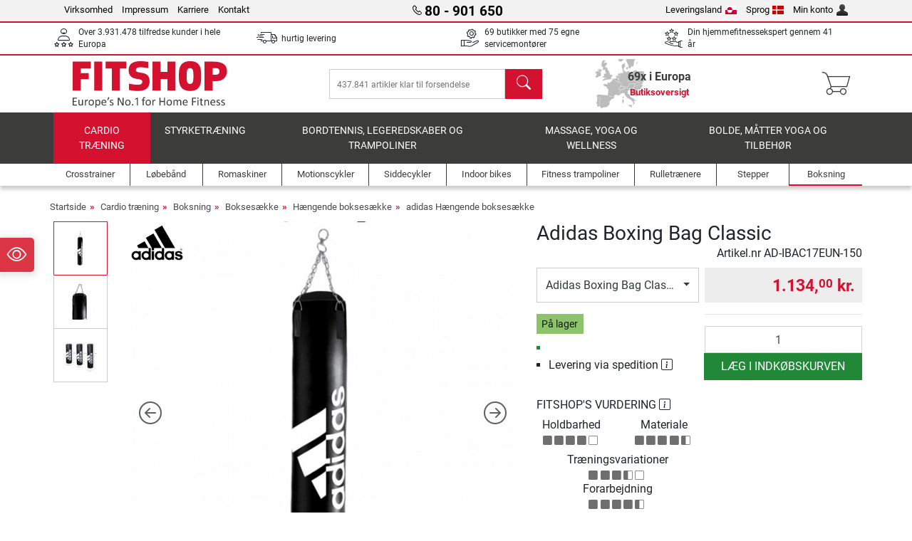

--- FILE ---
content_type: text/html; charset=UTF-8
request_url: https://www.fitshop.gl/adidas-boxing-bag-classic-ad-ibac17eun-120
body_size: 17540
content:
<!DOCTYPE html>
<html lang="da">
<head>
  
  <meta charset="utf-8"/>
  <meta name="viewport" content="width=device-width, initial-scale=1"/>
  <meta name="description" content="Adidas Boxing Bag Classic, der er fremstillet af slidstærkt polyuretan-kunstlæder har sømme, der er syet ekstra kraftigt, og dermed giver en virkelig lang  &#10004; Fragtfrit!"/>
  <meta name="author" content="Fitshop Group"/>
  <meta name="theme-color" content="#d51130"/>
  <meta name="robots" content="index,follow"/>

  <title>Adidas Boxing Bag Classic - Fitshop</title>

  <style media="screen">
    body {font:normal normal 400 1em/1.5 sans-serif;}
    #page {display:flex;flex-direction:column;min-height:100%;}
    main {flex:1;flex-basis:auto;} .svg-icon {width:1em;height:1em;}
    .d-none {display:none!important;} .img-fluid {max-width:100%;height:auto;}
  </style>

  <link rel="preconnect" href="https://www.googletagmanager.com"/>
  <link rel="preconnect" href="https://sbs.adsdefender.com"/>
  <link rel="preconnect" href="https://cdn.adsdefender.com"/>
  <link rel="preload" as="font" href="/assets/fonts/roboto-v30-latin-regular.woff2" type="font/woff2" crossorigin="anonymous"/>
  <link rel="preload" as="font" href="/assets/fonts/roboto-v30-latin-700.woff2" type="font/woff2" crossorigin="anonymous"/>
  <link rel="preload" as="font" href="/assets/fonts/iconfont.woff2" type="font/woff2" crossorigin="anonymous"/>
  
  <link rel="preload" as="image" href="https://resources.fitshop.com/bilder/adidas/boxing/AD-IBAC17EUN/AD-IBAC17EUN_01_250.jpg" fetchpriority="high" imagesrcset="https://resources.fitshop.com/bilder/adidas/boxing/AD-IBAC17EUN/AD-IBAC17EUN_01_250.jpg 250w, https://resources.fitshop.com/bilder/adidas/boxing/AD-IBAC17EUN/AD-IBAC17EUN_01_600.jpg 600w" imagesizes="(min-width: 380px) 600px, 250px"/>

  <link rel="canonical" href="https://www.fitshop.gl/adidas-boxing-bag-classic-ad-ibac17eun-150"/>
  
  <link rel="stylesheet" href="/assets/css/shop/bootstrap-4.6.2.min.css?v=25.11.27"/>
  <link rel="stylesheet" href="/assets/css/shop/iconfont.min.css?v=25.11.27"/>
  
  
  <link rel="stylesheet" href="/assets/css/shop/structure.min.css?v=25.11.27"/>
  <link rel="stylesheet" href="/assets/css/shop/header.min.css?v=25.11.27"/>
  <link rel="stylesheet" href="/assets/css/shop/product.min.css?v=25.11.27"/>
  <link rel="stylesheet" href="/assets/css/shop/footer.min.css?v=25.11.27"/>
  <link rel="stylesheet" href="/assets/css/shop/cookieconsent-3.1.0.min.css?v=25.11.27"/>
  

  <!--[if lte IE 9]>
    <link rel="stylesheet" href="/assets/css/shop/bootstrap-4.6.0-ie9.min.css?v=25.11.27"/>
    <link rel="stylesheet" href="/assets/css/shop/ie9-fixes.min.css?v=25.11.27"/>
  <![endif]-->

  
  <meta property="og:type" content="website"/>
  <meta property="og:site_name" content="Fitshop"/>
  <meta property="og:title" content="Adidas Boxing Bag Classic - Fitshop"/>
  <meta property="og:description" content="Adidas Boxing Bag Classic, der er fremstillet af slidstærkt polyuretan-kunstlæder har sømme, der er syet ekstra kraftigt, og dermed giver en virkelig lang  &#10004; Fragtfrit!"/>
  <meta property="og:url" content="https://www.fitshop.gl/adidas-boxing-bag-classic-ad-ibac17eun-150"/>
  <meta property="og:image" content="https://resources.fitshop.com/bilder/adidas/boxing/AD-IBAC17EUN/AD-IBAC17EUN_01_600.jpg"/>


  <link rel="icon" href="/assets/images/shop/fav/favicon-fitshop.ico" sizes="48x48"/>
  <link rel="icon" href="/assets/images/shop/fav/favicon-fitshop.svg" type="image/svg+xml"/>
  <link rel="apple-touch-icon" href="/assets/images/shop/fav/apple-touch-icon-fitshop.png"/>
  <link rel="manifest" href="/manifest.json"/>

  
  <script>
    window.dataLayer = window.dataLayer || [];
    window.uetq = window.uetq || [];
    function gtag() {
      dataLayer.push(arguments);
    }
    gtag('consent', 'default', {
      ad_storage: 'denied',
      ad_personalization: 'denied',
      ad_user_data: 'denied',
      analytics_storage: 'denied'
    });
    uetq.push('consent', 'default', {
      ad_storage: 'denied'
    });
  </script>
  <!-- Google Tag Manager -->
  <script>/*<![CDATA[*/(function(w,d,s,l,i){w[l]=w[l]||[];w[l].push({'gtm.start':
  new Date().getTime(),event:'gtm.js'});var f=d.getElementsByTagName(s)[0],
  j=d.createElement(s),dl=l!='dataLayer'?'&l='+l:'';j.async=true;j.src=
  'https://www.googletagmanager.com/gtm.js?id='+i+dl;f.parentNode.insertBefore(j,f);
  })(window,document,'script','dataLayer','GTM-5KDXN8V');/*]]>*/</script>
  <!-- End Google Tag Manager -->


</head>
<body>
  
  <!-- Google Tag Manager (noscript) -->
  <noscript><iframe src="https://www.googletagmanager.com/ns.html?id=GTM-5KDXN8V" height="0" width="0" style="display:none;visibility:hidden"></iframe></noscript>
  <!-- End Google Tag Manager (noscript) -->

  <div id="page" class="has-skyscraper">
    
  <header id="header">
    
  

    
  <div id="header-top" class="position-relative d-none d-lg-block-header">
    <div id="header-top-content" class="container">
      <div class="d-flex">
        <div class="flex-fill left">
          <ul>
            <li><a href="/om-fitshop-group">Virksomhed</a></li>
            <li><a href="/kontaktoplysninger">Impressum</a></li>
            
            <li><a href="/job-og-karriere">Karriere</a></li>
            <li><a href="/contact/form">Kontakt</a></li>
          </ul>
        </div>
        <div class="flex-fill position-relative center hotline">
          <a class="hotline-toggle" id="hotline-toggle" href="#">
            <i class="icon-phone"></i>
            <strong>80 - 901 650</strong>
            
          </a>
          
  <div class="hotline-popup sidebar-box text-left" id="hotline-popup">
    <div class="sidebar-box-heading m-0 pr-3">
      Info- &amp; bestillingshotline
      <i class="popup-close cursor-pointer icon-cross float-right"></i>
    </div>
    <div class="sidebar-box-content mt-0 p-3">
      <p class="mb-0 font-weight-bold">
        <i class="icon-phone"></i>
        <a href="tel:80901650">80 - 901 650</a>
      </p>
      <p class="font-weight-bold">
        <i class="icon-mail"></i>
        <a href="mailto:info@fitshop.gl">info@fitshop.gl</a>
      </p>
      <table class="hotline-open">
        <tr class="hotline-open-hours">
          <td class="align-top pr-2">Man - Fre:</td>
          <td>
             08:00 - 18:00 
            
          </td>
        </tr><tr class="hotline-open-hours">
          <td class="align-top pr-2">Lør:</td>
          <td>
             09:00 - 18:00 
            
          </td>
        </tr>
      </table>
    </div>
    
  </div>

        </div>
        <div class="flex-fill position-relative right">
          <ul>
            <li><a href="/fitshop-group-i-europa" title="skift leveringsland">Leveringsland<img width="16" height="12" src="/assets/images/shop/country/gl.svg" alt="Land gl" loading="lazy"/></a></li>
            <li class="left">
              <a class="language-toggle" id="language-toggle" href="#" title="skift sprog">Sprog<img width="16" height="12" src="/assets/images/shop/country/dk.svg" alt="Sprog dk" loading="lazy"/></a>
              
  <div class="language-switch-box sidebar-box" id="language-switch-box">
    <div class="sidebar-box-heading m-0 pr-3">
      skift sprog
      <i class="popup-close cursor-pointer icon-cross float-right"></i>
    </div>
    <div class="sidebar-box-content mt-0 p-0">
      <form method="post" action="/adidas-boxing-bag-classic-ad-ibac17eun-120" id="form-language-switch">
        <input type="hidden" value="dk" name="language"/>
        <ul class="list-none row">
          <li data-lang="dk" class="language col-6 p-2 active cursor-pointer">
            <img class="border" width="36" height="24" src="/assets/images/shop/country/dk.svg" alt="Sprog dk" loading="lazy"/>
            <span>dansk</span>
          </li><li data-lang="en" class="language col-6 p-2 cursor-pointer">
            <img class="border" width="36" height="24" src="/assets/images/shop/country/en.svg" alt="Sprog en" loading="lazy"/>
            <span>english</span>
          </li>
        </ul>
      </form>
    </div>
  </div>

            </li>
            <li><a href="/user/register" title="Min konto">Min konto<img width="16" height="16" src="/assets/icons/user_silhouette.png" alt="icon silhouette" loading="lazy"/></a></li>
          </ul>
        </div>
      </div>
    </div>
  </div>

    
  <div id="header-trust" class="transition">
    <div id="header-trust-carousel" class="d-lg-none carousel slide" data-ride="carousel" data-interval="3000">
      <ul class="carousel-inner d-flex align-items-center h-100 m-0 px-1 text-center">
        
        <li class="carousel-item active">Over 3.931.478 tilfredse kunder i hele Europa</li>
        <li class="carousel-item"><a class="link-unstyled" href="/leveringsbetingelser">hurtig levering</a></li>
        
        
        
        
        
        
        <li class="carousel-item">Din hjemmefitnessekspert gennem 41 år</li>
      </ul>
    </div>

    <div id="header-trust-content" class="container d-none d-lg-block-header">
      <div class="row justify-content-between">
        <div class="col align-self-center trust-icon"><i class="icon-customers"></i> Over 3.931.478 tilfredse kunder i hele Europa
        </div>
        <div class="col align-self-center trust-icon"><i class="icon-delivery"></i><a class="link-unstyled" href="/leveringsbetingelser"> hurtig levering</a>
        </div>
        
        <div class="col align-self-center trust-icon"><i class="icon-service"></i> 69 butikker med 75 egne servicemontører</div>
        
        
        <div class="col align-self-center trust-icon d-none d-xxl-block-header"><i class="icon-products"></i> 437.841 artikler klar til forsendelse</div>
        
        
        <div class="col align-self-center trust-icon"><i class="icon-ratings"></i> Din hjemmefitnessekspert gennem 41 år</div>
      </div>
    </div>
  </div>

    
  <div id="header-main-content" class="container d-table">
    <div class="d-table-row">
      <div id="header-nav-toggle" class="cell-menu d-table-cell d-lg-none-header py-1 text-center" title="Menu">
        <i class="icon-menu"></i>
      </div>

      <div class="cell-logo d-table-cell align-middle text-left">
        <a href="/" title="Fitshop">
          <img class="transition img-fixed" width="280" height="70" src="/assets/images/shop/header/logo-fitshop-color.svg" alt="Fitshop Logo" loading="lazy"/>
        </a>
      </div>

      <div class="cell-search d-table-cell align-middle text-center">
        <form id="form-search" method="post" action="/article/search">
          <div class="d-flex">
            <div class="search-input flex-grow-1">
              <input class="transition" id="search" type="text" name="search" autocomplete="off" placeholder="437.841 artikler klar til forsendelse"/>
              <label class="sr-only" for="search">søg</label>
              <button class="d-none transition" id="search-clear-button" type="button" title="slet">
                <i class="icon-cross"></i>
              </button>
            </div>
            <button class="transition" id="search-button" type="submit" title="søg">
              <i class="icon-search d-none d-lg-inline"></i>
              <i class="icon-caret-right d-lg-none"></i>
            </button>
          </div>
          <div id="search-suggestions" class="proposed-results"></div>
        </form>
      </div>

      <div class="cell-stores stores-gl d-none d-lg-table-cell-header text-center">
        <a href="/butiksoversigt" title="Butiksoversigt">
          
          <strong>
            <span class="stores-count">69x i Europa</span>
            <span class="stores-finder">Butiksoversigt</span>
          </strong>
        </a>
      </div>

      <div class="cell-cart d-table-cell align-middle text-right">
        <a class="btn btn-link px-1 position-relative d-none d-xs-inline-block d-lg-none-header" href="/butiksoversigt" title="Butiksoversigt">
          <i class="icon-marker"></i>
          <span class="store-count">69x</span>
        </a>
        <a class="btn btn-link px-1 d-lg-none-header" id="header-search" href="#" title="søg">
          <i class="icon-search"></i>
        </a>
        <a class="btn btn-link pl-1 pr-3 position-relative" id="header-cart" href="/shopcart/show" title="Indkøbskurv">
          <i class="icon-basket"></i>
          
        </a>
        
      </div>
    </div>
  </div>

    
  <nav id="header-nav" class="container d-none d-lg-block-header">
    <div id="header-nav-main" class="d-none d-lg-block-header transition">
      <div class="container">
        <div class="row">
          <ul class="col-12">
            <li class="active">
              <a class="transition" href="/cardio-traening" title="Cardio træning">Cardio træning</a>
            </li><li>
              <a class="transition" href="/styrketraening" title="Styrketræning">Styrketræning</a>
            </li><li>
              <a class="transition" href="/bordtennis-legeredskaber-og-trampoliner" title="Bordtennis, legeredskaber og trampoliner">Bordtennis, legeredskaber og trampoliner</a>
            </li><li>
              <a class="transition" href="/massage-yoga-og-wellness" title="Massage, yoga og wellness">Massage, yoga og wellness</a>
            </li><li>
              <a class="transition" href="/specials/misc" title="Bolde, måtter yoga og tilbehør">Bolde, måtter yoga og tilbehør</a>
            </li>
          </ul>
        </div>
      </div>
    </div>

    <div id="header-nav-sub" class="container">
      <div class="row">
        <ul class="main-nav d-lg-none-header">
          <li><a class="nav-icon" href="/"><i class="icon-home"></i><span class="sr-only">Startside</span></a></li>
          <li class="active"><a class="nav-icon" href="#"><i class="icon-categories"></i><span class="sr-only">Kategorier</span></a></li>
          <li><a class="nav-icon" href="/leveringsbetingelser"><i class="icon-shipping"></i><span class="sr-only">Forsendelse- og leveringsbetingelser</span></a></li>
          <li><a class="nav-icon" href="/butiksoversigt"><i class="icon-marker"></i><span class="sr-only">butikker</span></a></li>
          <li><a class="nav-icon" href="/om-fitshop-group"><i class="icon-company"></i><span class="sr-only">Virksomhed</span></a></li>
          <li><a class="nav-icon" href="/contact/form"><i class="icon-contact"></i><span class="sr-only">Kontakt</span></a></li>
          <li><a class="nav-icon" href="/user/register"><i class="icon-account"></i><span class="sr-only">Login</span></a></li>
          <li><a class="nav-icon" href="#" id="nav-language-toggle"><i class="icon-language"></i><span class="sr-only">skift sprog</span></a></li>
        </ul>
        <div class="sub-nav d-table-cell d-lg-none-header position-relative">
          <ul>
            <li>
              
                <a class="nav-main-link open" href="/cardio-traening"><span>Cardio træning</span></a>
                <ul class="active">
                  <li><a class="nav-link" href="/crosstrainer" title="Crosstrainer">Crosstrainer</a>
                  </li><li><a class="nav-link" href="/loebebaand" title="Løbebånd">Løbebånd</a>
                  </li><li><a class="nav-link" href="/romaskiner" title="Romaskiner">Romaskiner</a>
                  </li><li><a class="nav-link" href="/motionscykler" title="Motionscykler">Motionscykler</a>
                  </li><li><a class="nav-link" href="/siddecykler" title="Siddecykler">Siddecykler</a>
                  </li><li><a class="nav-link" href="/indoor-bikes" title="Indoor bikes">Indoor bikes</a>
                  </li><li><a class="nav-link" href="/smartbikes" title="Smartbikes">Smartbikes</a>
                  </li><li><a class="nav-link" href="/fitness-trampoliner" title="Fitness trampoliner">Fitness trampoliner</a>
                  </li><li><a class="nav-link" href="/rulletraenere" title="Rulletrænere">Rulletrænere</a>
                  </li><li><a class="nav-link" href="/stepper" title="Stepper">Stepper</a>
                  </li><li class="active"><a class="nav-link" href="/boksning" title="Boksning">Boksning</a>
                  </li><li><a class="nav-link" href="/nordic-walking-stavgang" title="Nordic Walking/Stavgang">Nordic Walking/Stavgang</a>
                  </li><li><a class="nav-link" href="/puls-og-loebeure" title="Puls- og løbeure">Puls- og løbeure</a>
                  </li>
                </ul>
              
            </li><li>
              
                <a class="nav-main-link closed" href="/styrketraening"><span>Styrketræning</span></a>
                <ul class="d-none">
                  <li><a class="nav-link" href="/multimaskiner" title="Multimaskiner">Multimaskiner</a>
                  </li><li><a class="nav-link" href="/traeningsbaenk" title="Træningsbænk">Træningsbænk</a>
                  </li><li><a class="nav-link" href="/racks-vaegtstativer" title="Racks/vægtstativer">Racks/vægtstativer</a>
                  </li><li><a class="nav-link" href="/vaegte" title="Vægte">Vægte</a>
                  </li><li><a class="nav-link" href="/vaegtskiver" title="Vægtskiver">Vægtskiver</a>
                  </li><li><a class="nav-link" href="/vaegtstaenger" title="Vægtstænger">Vægtstænger</a>
                  </li><li><a class="nav-link" href="/funktionel-traening" title="Funktionel træning">Funktionel træning</a>
                  </li><li><a class="nav-link" href="/mavetraener-rygtraener" title="Mavetræner/rygtræner">Mavetræner/rygtræner</a>
                  </li><li><a class="nav-link" href="/muskelstimulatorer" title="Muskelstimulatorer">Muskelstimulatorer</a>
                  </li><li><a class="nav-link" href="/vibrationstraener" title="Vibrationstræner">Vibrationstræner</a>
                  </li><li><a class="nav-link" href="/professionelt-udstyr-til-styrketraening" title="Professionelt udstyr til styrketræning">Professionelt udstyr til styrketræning</a>
                  </li><li><a class="nav-link" href="/doerribber-chin-up-stationer" title="Dørribber/Chin-up stationer">Dørribber/Chin-up stationer</a>
                  </li><li><a class="nav-link" href="/styrketraeningstilbehoer" title="Styrketræningstilbehør">Styrketræningstilbehør</a>
                  </li><li><a class="nav-link" href="/tilbehoer-til-styrketraening" title="Tilbehør til styrketræning   ">Tilbehør til styrketræning   </a>
                  </li>
                </ul>
              
            </li><li>
              
                <a class="nav-main-link closed" href="/bordtennis-legeredskaber-og-trampoliner"><span>Bordtennis, legeredskaber og trampoliner</span></a>
                <ul class="d-none">
                  <li><a class="nav-link" href="/bordtennis" title="Bordtennis">Bordtennis</a>
                  </li><li><a class="nav-link" href="/trampoliner" title="Trampoliner">Trampoliner</a>
                  </li><li><a class="nav-link" href="/slacklines" title="Slacklines">Slacklines</a>
                  </li><li><a class="nav-link" href="/legekoeretoejer" title="Legekøretøjer">Legekøretøjer</a>
                  </li><li><a class="nav-link" href="/gokarts" title="Gokarts">Gokarts</a>
                  </li><li><a class="nav-link" href="/outdoor-legeredskaber" title="Outdoor-legeredskaber">Outdoor-legeredskaber</a>
                  </li><li><a class="nav-link" href="/football-equipment" title="Football Equipment">Football Equipment</a>
                  </li><li><a class="nav-link" href="/pool-accessories" title="Pool &amp; Accessories">Pool & Accessories</a>
                  </li><li><a class="nav-link" href="/bordfodboldbord" title="Bordfodboldbord">Bordfodboldbord</a>
                  </li><li><a class="nav-link" href="/basketball" title="Basketball">Basketball</a>
                  </li><li><a class="nav-link" href="/indoor-legeredskaber" title="Indoor legeredskaber">Indoor legeredskaber</a>
                  </li><li><a class="nav-link" href="/airtrack" title="Airtrack">Airtrack</a>
                  </li><li><a class="nav-link" href="/darts-dartboards" title="Darts &amp; Dartboards">Darts & Dartboards</a>
                  </li><li><a class="nav-link" href="/pickleball-equipment" title="Pickleball Equipment">Pickleball Equipment</a>
                  </li>
                </ul>
              
            </li><li>
              
                <a class="nav-main-link closed" href="/massage-yoga-og-wellness"><span>Massage, yoga og wellness</span></a>
                <ul class="d-none">
                  <li><a class="nav-link" href="/muskelstimulatorer" title="Muskelstimulatorer">Muskelstimulatorer</a>
                  </li><li><a class="nav-link" href="/vibrationstraener" title="Vibrationstræner">Vibrationstræner</a>
                  </li><li><a class="nav-link" href="/massagestol" title="Massagestol">Massagestol</a>
                  </li><li><a class="nav-link" href="/massageredskaber" title="Massageredskaber">Massageredskaber</a>
                  </li><li><a class="nav-link" href="/yoga-og-gymnastikmaatter" title="Yoga- og gymnastikmåtter">Yoga- og gymnastikmåtter</a>
                  </li><li><a class="nav-link" href="/balance-og-koordination" title="Balance og koordination">Balance og koordination</a>
                  </li><li><a class="nav-link" href="/foam-roller-og-massagetraening" title="Foam roller og massagetræning">Foam roller og massagetræning</a>
                  </li><li><a class="nav-link" href="/kropsvaegte" title="Kropsvægte">Kropsvægte</a>
                  </li><li><a class="nav-link" href="/lysterapi" title="Lysterapi">Lysterapi</a>
                  </li><li><a class="nav-link" href="/recovery-and-regeneration" title="Recovery and Regeneration">Recovery and Regeneration</a>
                  </li>
                </ul>
              
            </li><li>
              
                <a class="nav-main-link closed" href="/specials/misc"><span>Bolde, måtter yoga og tilbehør</span></a>
                
              
            </li>
          </ul>
          <form class="position-absolute bg-white" id="nav-language" method="post" action="/adidas-boxing-bag-classic-ad-ibac17eun-120">
            <div class="p-2 font-weight-bold">skift sprog</div>
            <ul class="nav-language">
              <li class="active">
                <button class="btn btn-link d-block" type="submit" name="language" value="dk">
                  <img class="border" width="36" height="24" src="/assets/images/shop/country/dk.svg" alt="Sprog dk" loading="lazy"/>
                  <span class="pl-2">dansk</span>
                </button>
              </li><li>
                <button class="btn btn-link d-block" type="submit" name="language" value="en">
                  <img class="border" width="36" height="24" src="/assets/images/shop/country/en.svg" alt="Sprog en" loading="lazy"/>
                  <span class="pl-2">english</span>
                </button>
              </li>
            </ul>
          </form>
        </div>
        <ul class="sub-nav col-lg d-none d-lg-flex-header">
          <li><a class="nav-icon" href="/crosstrainer" title="Crosstrainer"><div>
              <img width="45" height="45" src="/assets/images/shop/header/nav/crosstrainer.svg" alt="Icon Crosstrainer" loading="lazy"/>
              <span>Crosstrainer</span></div></a>
          </li><li><a class="nav-icon" href="/loebebaand" title="Løbebånd"><div>
              <img width="45" height="45" src="/assets/images/shop/header/nav/laufbaender.svg" alt="Icon Løbebånd" loading="lazy"/>
              <span>Løbebånd</span></div></a>
          </li><li><a class="nav-icon" href="/romaskiner" title="Romaskiner"><div>
              <img width="45" height="45" src="/assets/images/shop/header/nav/rudergeraete.svg" alt="Icon Romaskiner" loading="lazy"/>
              <span>Romaskiner</span></div></a>
          </li><li><a class="nav-icon" href="/motionscykler" title="Motionscykler"><div>
              <img width="45" height="45" src="/assets/images/shop/header/nav/ergometer.svg" alt="Icon Motionscykler" loading="lazy"/>
              <span>Motionscykler</span></div></a>
          </li><li><a class="nav-icon" href="/siddecykler" title="Siddecykler"><div>
              <img width="45" height="45" src="/assets/images/shop/header/nav/liegeergometer.svg" alt="Icon Siddecykler" loading="lazy"/>
              <span>Siddecykler</span></div></a>
          </li><li><a class="nav-icon" href="/indoor-bikes" title="Indoor bikes"><div>
              <img width="45" height="45" src="/assets/images/shop/header/nav/indoorcycles.svg" alt="Icon Indoor bikes" loading="lazy"/>
              <span>Indoor bikes</span></div></a>
          </li><li><a class="nav-icon" href="/fitness-trampoliner" title="Fitness trampoliner"><div>
              <img width="45" height="45" src="/assets/images/shop/header/nav/minitrampoline.svg" alt="Icon Fitness trampoliner" loading="lazy"/>
              <span>Fitness trampoliner</span></div></a>
          </li><li><a class="nav-icon" href="/rulletraenere" title="Rulletrænere"><div>
              <img width="45" height="45" src="/assets/images/shop/header/nav/rollentrainer.svg" alt="Icon Rulletrænere" loading="lazy"/>
              <span>Rulletrænere</span></div></a>
          </li><li><a class="nav-icon" href="/stepper" title="Stepper"><div>
              <img width="45" height="45" src="/assets/images/shop/header/nav/stepper.svg" alt="Icon Stepper" loading="lazy"/>
              <span>Stepper</span></div></a>
          </li><li class="active"><a class="nav-icon" href="/boksning" title="Boksning"><div>
              <img width="45" height="45" src="/assets/images/shop/header/nav/boxsport.svg" alt="Icon Boksning" loading="lazy"/>
              <span>Boksning</span></div></a>
          </li>
        </ul>
      </div>
    </div>
  </nav>

  </header>


    <main id="content">
      
  

      <div id="content-main" class="container">
        <div id="content-wrapper">
          
  
  
    <ul class="breadcrumbs d-inline-block">
      <li class="d-none d-md-inline-block">
        <a href="/" title="Startside">Startside</a>
      </li><li class="d-none d-md-inline-block">
        <a href="/cardio-traening" title="Cardio træning">Cardio træning</a>
      </li><li class="d-none d-md-inline-block">
        <a href="/boksning" title="Boksning">Boksning</a>
      </li><li class="d-none d-md-inline-block">
        <a href="/boksesaekke" title="Boksesække">Boksesække</a>
      </li><li class="d-none d-md-inline-block">
        <a href="/haengende-boksesaekke" title="Hængende boksesække">Hængende boksesække</a>
      </li><li>
        <a href="/adidas-haengende-boksesaekke" title="adidas Hængende boksesække">adidas Hængende boksesække</a>
      </li>
    </ul>
    
    <script type="application/ld+json">{"@context":"https://schema.org","@type":"BreadcrumbList","itemListElement":[{"@type":"ListItem","position":1,"name":"Cardio træning","item":"https://www.fitshop.gl/cardio-traening"},{"@type":"ListItem","position":2,"name":"Boksning","item":"https://www.fitshop.gl/boksning"},{"@type":"ListItem","position":3,"name":"Boksesække","item":"https://www.fitshop.gl/boksesaekke"},{"@type":"ListItem","position":4,"name":"Hængende boksesække","item":"https://www.fitshop.gl/haengende-boksesaekke"},{"@type":"ListItem","position":5,"name":"adidas Hængende boksesække","item":"https://www.fitshop.gl/adidas-haengende-boksesaekke"}]}</script>
  

  
  
  


  <script type="application/ld+json">{"@context":"https://schema.org","@type":"Product","name":"Adidas Boxing Bag Classic","url":"https://www.fitshop.gl/adidas-boxing-bag-classic-ad-ibac17eun-150","image":["https://resources.fitshop.com/bilder/adidas/boxing/AD-IBAC17EUN/AD-IBAC17EUN_01_600.jpg","https://resources.fitshop.com/bilder/adidas/boxing/AD-IBAC17EUN/AD-IBAC17EUN_02_600.jpg","https://resources.fitshop.com/bilder/adidas/boxing/AD-IBAC17EUN/Ad-IBAC17EUN_03_600.jpg"],"description":"Adidas Boxing Bag Classic er en ægte klassiker. Den 150 cm lange boksesæk består af kunstlæder og har en ekstrem god holdbarhed. Perfekt til både nybegyndere og professionelle, da der kan trænes vidt forskellige teknikker og øvelser inden for kickboxing, kinesisk boksning og traditionel boksning derhjemme eller i fitnesscentret","sku":"AD-IBAC17EUN-150","mpn":"","gtin13":"8720088976234","brand":{"@type":"Brand","name":"adidas"},"offers":{"@type":"Offer","url":"https://www.fitshop.gl/adidas-boxing-bag-classic-ad-ibac17eun-150","priceCurrency":"DKK","price":"1134.00","itemCondition":"https://schema.org/NewCondition","availability":"https://schema.org/InStock","shippingDetails":{"@type":"OfferShippingDetails","shippingRate":{"@type":"MonetaryAmount","value":"0.00","currency":"DKK"},"shippingDestination":{"@type":"DefinedRegion","addressCountry":"DK"}}}}</script>
  <script>const jsonProductStrings = {"priceString":"Nu","priceOriginalString":"Tidligere pris","priceOldString":"Tidligere pris","priceOld30String":"Laveste pris de sidste 30 dage","priceOld30StringDiscount":"Laveste pris de sidste 30 dage","priceRrpString":"Vejl. pris","pricePromoString":"I dag","save":"Du sparer","shipping":"Forsendelse- og leveringsbetingelser","forwarderInfo":"Sendes din ordre via spedition, garanterer vi, at den bliver leveret til fortovskanten.","voucherCode":"Rabatkode","voucherDateEnd":"gyldig indtil den {DATUM}","priceFrom":"fra"}</script>
  <script>const jsonProductInfo = {"AD-IBAC17EUN-150":{"sku":"AD-IBAC17EUN-150","price":113400,"priceString":"1.134,00 kr.","priceOld":null,"priceOldString":"","priceOld30":113400,"priceOld30String":"1.134,00 kr.","priceRrp":0,"priceRrpString":"","priceOriginal":0,"priceOriginalString":"","priceFinance":null,"priceFinanceString":"","priceType":"preis","discount":null,"discountString":"","shipping":0,"shippingString":"","shippingType":"spedition","shippingTypeString":"Levering via spedition","shippingDuration":null,"shoppingCounter":"","available":true,"stock":"available","stockString":"På lager","stockStringShort":"På lager","lastInStock":false,"active":true,"condition":"new","promotion":false,"promotionCode":"","promotionDateEnd":"","promotionDiscount":"","promotionDiscountString":"","promotionPage":false,"attributes":"Adidas Boxing Bag Classic 150 cm","productGuarantee":[],"productPriceOption":[],"productPriceAddon":[]}}</script>

  <div class="product-detail">
    
    

    <div class="row mb-4">
      <div class="col-lg-7">
        
  <div id="product-images-slider" class="carousel slide" data-ride="carousel" data-interval="0">
    <div class="row">
      <div class="col-xl-2 order-2 order-xl-1">
        <ol class="thumbnails carousel-indicators mt-1 mt-xl-0">
          
            
            <li data-target="#product-images-slider" data-slide-to="0" class="image-thumb active">
              <span class="img-v-mid"><img class="lazyload mini" width="75" height="75" data-src="https://resources.fitshop.com/bilder/adidas/boxing/AD-IBAC17EUN/AD-IBAC17EUN_01_75.jpg" src="https://resources.fitshop.com/bilder/_placeholder/placeholder.svg" alt="Adidas Boxing Bag Classic Produktbillede"/>
              </span>
              
            </li>
            
            <li data-target="#product-images-slider" data-slide-to="1" class="image-thumb">
              <span class="img-v-mid"><img class="lazyload mini" width="75" height="75" data-src="https://resources.fitshop.com/bilder/adidas/boxing/AD-IBAC17EUN/AD-IBAC17EUN_02_75.jpg" src="https://resources.fitshop.com/bilder/_placeholder/placeholder.svg" alt="Adidas Boxing Bag Classic Produktbillede"/>
              </span>
              
            </li>
            
            <li data-target="#product-images-slider" data-slide-to="2" class="image-thumb">
              <span class="img-v-mid"><img class="lazyload mini" width="75" height="75" data-src="https://resources.fitshop.com/bilder/adidas/boxing/AD-IBAC17EUN/Ad-IBAC17EUN_03_75.jpg" src="https://resources.fitshop.com/bilder/_placeholder/placeholder.svg" alt="Adidas Boxing Bag Classic Produktbillede"/>
              </span>
              
            </li>
        </ol>
      </div>

      <div class="col-xl-10 order-1 order-xl-2">
        <div class="carousel-inner text-center">
          
            
            
            <div class="carousel-item active">
              <a class="image-click lightbox lightbox-gallery-product" href="https://resources.fitshop.com/bilder/adidas/boxing/AD-IBAC17EUN/AD-IBAC17EUN_01_1600.jpg">
                <span class="img-v-mid"><img width="600" height="600" src="https://resources.fitshop.com/bilder/adidas/boxing/AD-IBAC17EUN/AD-IBAC17EUN_01_250.jpg" alt="Adidas Boxing Bag Classic Produktbillede" loading="eager" class="img-fluid" srcset="https://resources.fitshop.com/bilder/adidas/boxing/AD-IBAC17EUN/AD-IBAC17EUN_01_250.jpg 250w, https://resources.fitshop.com/bilder/adidas/boxing/AD-IBAC17EUN/AD-IBAC17EUN_01_600.jpg 600w" sizes="(min-width: 380px) 600px, 250px"/></span>
              </a>
            </div>
          
            
            
            <div class="carousel-item">
              <a class="image-click lightbox lightbox-gallery-product" href="https://resources.fitshop.com/bilder/adidas/boxing/AD-IBAC17EUN/AD-IBAC17EUN_02_1600.jpg">
                <span class="img-v-mid"><img width="600" height="600" src="https://resources.fitshop.com/bilder/_placeholder/placeholder.svg" alt="Adidas Boxing Bag Classic Produktbillede" class="lazyload img-fluid" data-src="https://resources.fitshop.com/bilder/adidas/boxing/AD-IBAC17EUN/AD-IBAC17EUN_02_250.jpg" data-srcset="https://resources.fitshop.com/bilder/adidas/boxing/AD-IBAC17EUN/AD-IBAC17EUN_02_250.jpg 250w, https://resources.fitshop.com/bilder/adidas/boxing/AD-IBAC17EUN/AD-IBAC17EUN_02_600.jpg 600w" data-sizes="(min-width: 380px) 600px, 250px"/></span>
              </a>
            </div>
          
            
            
            <div class="carousel-item">
              <a class="image-click lightbox lightbox-gallery-product" href="https://resources.fitshop.com/bilder/adidas/boxing/AD-IBAC17EUN/Ad-IBAC17EUN_03_1600.jpg">
                <span class="img-v-mid"><img width="600" height="600" src="https://resources.fitshop.com/bilder/_placeholder/placeholder.svg" alt="Adidas Boxing Bag Classic Produktbillede" class="lazyload img-fluid" data-src="https://resources.fitshop.com/bilder/adidas/boxing/AD-IBAC17EUN/Ad-IBAC17EUN_03_250.jpg" data-srcset="https://resources.fitshop.com/bilder/adidas/boxing/AD-IBAC17EUN/Ad-IBAC17EUN_03_250.jpg 250w, https://resources.fitshop.com/bilder/adidas/boxing/AD-IBAC17EUN/Ad-IBAC17EUN_03_600.jpg 600w" data-sizes="(min-width: 380px) 600px, 250px"/></span>
              </a>
            </div>
          
          
        </div>
        
          <a class="carousel-control-prev" href="#product-images-slider" role="button" data-slide="prev">
            <span class="carousel-control-prev-icon" aria-hidden="true"></span>
            <span class="sr-only">Previous</span>
          </a>
          <a class="carousel-control-next" href="#product-images-slider" role="button" data-slide="next">
            <span class="carousel-control-next-icon" aria-hidden="true"></span>
            <span class="sr-only">Next</span>
          </a>
        

        
  <span class="product-brand">
    <a href="/adidas" title="adidas">
      <img src="https://resources.fitshop.com/bilder/adidas/adidas_t.png" alt="adidas Logo" loading="lazy" width="220" height="151"/>
    </a>
  </span>

      </div>

      
    </div>
  </div>

      </div>
      <div class="col-lg-5">
        <div class="mt-3 mt-lg-0">
          <h1 class="m-0">Adidas Boxing Bag Classic</h1>
          
          
        </div>
        
  <div class="mt-3 mt-md-0" id="product-cta-box">
    <div class="row no-gutters mb-2">
      <div class="col">
        
  

      </div>
      <div class="col">
        
  <div class="text-right">
    
    Artikel.nr <span class="d-inline-block">AD-IBAC17EUN-150</span>
  </div>

      </div>
      
  

    </div>
    <form class="row no-gutters mb-2" id="shopcart" name="shopcart" method="post" action="/shopcart/simple">
      <div class="col-12 col-md-6 col-lg-12 col-xl-6">
        
          
  <div class="product-groupselect mb-3 clearfix noChoice">
    <div class="dropdown" id="product-dropdown">
      <button class="btn btn-outline-dark dropdown-toggle rounded-0 w-100" id="product-dropdown-button" type="button" data-toggle="dropdown" aria-expanded="false">
        Adidas Boxing Bag Classic 150 cm   
      </button>
      <div class="dropdown-menu rounded-0" id="product-dropdown-menu">
        <table class="table w-100">
          
            
            
            <tr class="product-variant dropdown-item text-wrap cursor-pointer" data-condition="" data-group="0" data-sku="AD-IBAC17EUN-150">
              <td class="product-variant-name p-2">
                Adidas Boxing Bag Classic 150 cm
              </td>
              
              <td class="product-variant-stock px-3 py-2 available">
                På lager
              </td>
              
            </tr>
          
        </table>
      </div>
    </div>
  </div>

          
  
    
      <div class="product-stock available" id="product-stock-string">
        <span class="in-stock">På lager</span>
      </div>
    
  

          
  

          
  <ul class="list-style-square">
    <li class="product-shipping-price" id="product-shipping-price">
      
      
      
      Spørg om fragtomkostningerne
      
    </li>
    
    
  <li class="product-shipping-type" id="product-shipping-type">
    Levering via spedition
    <span title="Sendes din ordre via spedition, garanterer vi, at den bliver leveret til fortovskanten." data-toggle="tooltip"><i class="icon-info"></i></span>
  </li>

  </ul>

          
  

          
  

        
        
  

        
  <div class="addon-products mt-3 mb-3 pr-md-2 d-none">
    <div class="table font-smaller" id="addon-product-table">
      
    </div>
  </div>

      </div>
      <div class="col-12 col-md-6 col-lg-12 col-xl-6 pl-md-2 pl-lg-0 pl-xl-2">
        
  <div class="product-price-wrapper my-2 mt-md-0">
    <div class="product-price-box">
      
      
  

      <div class="row no-gutters text-right">
        <div class="col align-self-end">
          <div class="product-price-box-padding">
            <div class="product-price rrp hide" id="product-price-rrp">
              <span class="cursor-help" title="Producentens vejledende pris" data-toggle="tooltip" data-delay="500">Vejl. pris</span>
              
              <span class="text-nowrap font-weight-bold"></span>
            </div>

            <div class="product-price old hide" id="product-price-old">
              Tidligere pris
              
              <span class="text-nowrap font-weight-bold"></span>
            </div>

            <div class="product-price old hide" id="product-price-original">
              Tidligere pris
              
              <span class="text-nowrap font-weight-bold">1.134,<sup>00</sup> kr.</span>
            </div>

            <div class="product-price now font-weight-bold" id="product-price-now">
              
              
              
              <span class="text-nowrap">1.134,<sup>00</sup> kr.</span>
            </div>
            
            
  

          </div>
        </div>
      </div>
      <div class="bg-white text-right">
        <div class="product-price discount show" id="product-price-discount">
          
        </div>
        <div class="product-price old30 hide pt-1 pr-1 pb-2" id="product-price-old30">
          
          Laveste pris de sidste 30 dage
          
          <span class="text-nowrap">1.134,<sup>00</sup> kr.</span>
        </div>
      </div>
    </div>
  </div>

        
          
  

          
  

          
  

          
  <hr/>
  <div class="input-group text-right">
    <input type="hidden" name="action" value="saveItem"/>
    <input type="hidden" name="catalogentrycode" value="AD-IBAC17EUN-150" id="catalogentry-code"/>
    <input type="hidden" name="sku" value="AD-IBAC17EUN-150" id="product-sku"/>
    <input type="number" class="addtocart-qty form-control text-center" name="qty" title="antal" aria-label="antal" value="1" min="1" max="99"/>
    <div class="input-group-append flex-grow-1">
      <button type="submit" class="addtocart btn btn-success w-100 rounded-0 text-uppercase" id="product-cta-button" disabled="disabled">læg i indkøbskurven</button>
    </div>
    
  <div class="modal fade product-popup text-left" id="addtocart-popup" tabindex="-1" role="dialog" aria-hidden="true">
    <div class="modal-dialog modal-dialog-centered" role="document">
      <div class="modal-content">
        <div class="popup-delivery">
          
        </div>
        <div class="modal-footer">
          <button class="btn btn-danger addtocart text-center" id="popup-addtocart" type="button">
            <span>læg i indkøbskurven  <i class="icon-basket"></i></span>
          </button>
        </div>
      </div>
    </div>
  </div>

  </div>

        
        
      </div>
    </form>
    <div class="row no-gutters">
      <div class="col-12 col-lg-6 order-1 order-lg-0">
        
  <div class="product-fitshop-review">
    <div class="text-uppercase mt-2">Fitshop&#039;s vurdering <i class="icon-info" data-toggle="tooltip" data-tooltipname="tooltip-expertreview"></i></div>
    <div class="review-wrapper">
      
        <div class="row py-1">
        <div class="col">
          <div>Holdbarhed</div>
          <div class="review-squares">
            <i class="icon-square-fill"></i><i class="icon-square-fill"></i><i class="icon-square-fill"></i><i class="icon-square-fill"></i><i class="icon-square"></i>
          </div>
        </div>
        
        
      
        
        <div class="col">
          <div>Materiale</div>
          <div class="review-squares">
            <i class="icon-square-fill"></i><i class="icon-square-fill"></i><i class="icon-square-fill"></i><i class="icon-square-fill"></i><i class="icon-square-half"></i>
          </div>
        </div>
        
        </div>
      
        <div class="row py-1">
        <div class="col">
          <div>Træningsvariationer</div>
          <div class="review-squares">
            <i class="icon-square-fill"></i><i class="icon-square-fill"></i><i class="icon-square-fill"></i><i class="icon-square-half"></i><i class="icon-square"></i>
          </div>
        </div>
        
        
      
        
        <div class="col">
          <div>Forarbejdning</div>
          <div class="review-squares">
            <i class="icon-square-fill"></i><i class="icon-square-fill"></i><i class="icon-square-fill"></i><i class="icon-square-fill"></i><i class="icon-square-half"></i>
          </div>
        </div>
        
        </div>
      
    </div>
  </div>

      </div>
      <div class="col-12 col-lg-6 pl-md-2 order-0 order-lg-1">
        
  <ul class="mt-2 list-unstyled" id="product-price-options">
    
    
    
  </ul>

        
  <ul class="product-payment-widgets py-2 list-none">
    
    
    
    
    
    
  </ul>

      </div>
    </div>
    
  

    
  

  </div>

      </div>
    </div>

    
  


    <div class="row mb-4">
      <div class="col-lg-9 pt-2 position-relative">
        
        <div class="row no-gutters">
          <div class="col-xl-3 position-relative">
            
  <div id="product-sticky-menu">
    <ul class="list-unstyled mb-0">
      <li class="active"><a href="#product-details">Produktdetaljer</a></li>
      <li><a href="#product-description">Produktbeskrivelse</a></li>
      
      <li><a href="#product-warranty">Garantibetingelser</a></li>
      <li><a href="#product-reviews">Test &amp; bedømmelser</a></li>
      
      <li><a href="#product-accessories">Tilbehør</a></li>
      
      <li><a href="#product-safety">Produktsikkerhed</a></li>
    </ul>
  </div>

          </div>
          <div class="col-xl-9" id="product-content">
            
  
  <div class="mb-5" id="product-details">
    <div class="anchor-target" id="details"></div>
    <div class="mb-2 d-flex">
      <h2 class="sticky-menu-topic flex-grow-1">Produktdetaljer: Adidas Boxing Bag Classic</h2>
      
    </div>

    
  

    <ul>
      
      <li class="fact-style-default">
        Adidas Classic-boksesæk af slidstærkt kunstlæder
      </li><li class="fact-style-default">
        Ekstra kraftigt syede sømme giver høj sikkerhed og lang holdbarhed
      </li><li class="fact-style-default">
        Velegnet til både amatører og professionelle
      </li><li class="fact-style-default">
        Kan bruges til både kickboxing, kinesisk boksning, traditionel boksning og thaiboxing
      </li><li class="fact-style-default">
        Med tekstilfyld (scanned bag)
      </li><li class="fact-style-default">
        Størrelse: Ca. 150 X 35 cm
      </li><li class="fact-style-default">
        4 punkts-ophæng med metalringe
      </li>
      
      
      
  
    
    

    <li>
      Materiale:
      
      
      
      
      
        kunstlæder
      
      
      
      
      
    </li>

    <li>
      
        Boksesækken leveres med fyld.
      
      
    </li>

    <li>
      højde:
      150 cm
    </li>

    <li>
      Diameter:
      35 cm
    </li>
    
    <li>
      vægt:
      ca.
      36 kg
    </li>


    </ul>

    <hr class="mt-5"/>
  </div>

  
  <div class="mb-5" id="product-description">
    <div class="anchor-target" id="description"></div>
    <h2 class="sticky-menu-topic">Produktbeskrivelse: Adidas Boxing Bag Classic</h2>

    
      
        <div class="product-description">
          <strong>Adidas Boxing Bag Classic</strong>, der er fremstillet af slidst&aelig;rkt polyuretan-kunstl&aelig;der har s&oslash;mme, der er syet ekstra kraftigt, og dermed giver en virkelig lang holdbarhed. P&aring; grund af sin beskaffenhed giver bokses&aelig;kken desuden h&oslash;j sikkerhed selv ved kraftig slag- og tekniktr&aelig;ning.<br>
Bokses&aelig;kken fra adidas egner sig til b&aring;de unge og gamle, til amat&oslash;rer og professionelle. <strong>Adidas Boxing Bag Classic</strong> kan bruges til kickboxing, kinesisk boksning, traditionel boksning og thaiboxing i fitnesscentret og derhjemme.<br>
Bokses&aelig;kken er fyldt med tekstil, f&aring;s i farven sort med hvidt print
        </div>
        
        
      
      
    
    
  
  

    
  


    <hr class="mt-5"/>
  </div>

  
  

  
  <div class="mb-5" id="product-warranty">
    <div class="anchor-target" id="warranty"></div>
    <h2 class="sticky-menu-topic">Garantibetingelser: Adidas Boxing Bag Classic</h2>

    
  
    <p>For forbrugeren gælder almene lovpligtige reklamationsregler. 
 </p>
    <p>The manufacturer does not offer any additional manufacturer warranty / guarantee.</p>
  
  

    <hr class="mt-5"/>
  </div>

  
  <div class="mb-5" id="product-reviews">
    <div class="anchor-target" id="reviews"></div>
    <h2 class="sticky-menu-topic">Adidas Boxing Bag Classic Test &amp; bedømmelser</h2>

    <div class="rating-alert-wrapper row pt-1">
      <div class="col-12">
        <div id="rating-success" class="rating-success d-none alert alert-success center">Din bedømmelse er gemt</div>
        <div id="rating-failed" class="rating-failed d-none alert alert-danger center">Der er desværre opstået en fejl. Venligst tjek dine data.</div>
      </div>
    </div>

    <div class="row mb-2 no-gutters">
      <div class="col-md-5">
        
  
    <input type="hidden" id="ratings-stars" value="0"/>
    <div class="row pb-1">
      <div class="stars col-3 text-center">
        5 <span class="star icon-star-gold"></span>
      </div>
      
        <div class="bar col-6">
          
        </div>
        <div class="count col-3">
          0
        </div>
      
    </div><div class="row pb-1">
      <div class="stars col-3 text-center">
        4 <span class="star icon-star-gold"></span>
      </div>
      
        <div class="bar col-6">
          
        </div>
        <div class="count col-3">
          0
        </div>
      
    </div><div class="row pb-1">
      <div class="stars col-3 text-center">
        3 <span class="star icon-star-gold"></span>
      </div>
      
        <div class="bar col-6">
          
        </div>
        <div class="count col-3">
          0
        </div>
      
    </div><div class="row pb-1">
      <div class="stars col-3 text-center">
        2 <span class="star icon-star-gold"></span>
      </div>
      
        <div class="bar col-6">
          
        </div>
        <div class="count col-3">
          0
        </div>
      
    </div><div class="row pb-1">
      <div class="stars col-3 text-center">
        1 <span class="star icon-star-gold"></span>
      </div>
      
        <div class="bar col-6">
          
        </div>
        <div class="count col-3">
          0
        </div>
      
    </div>
  

      </div>

      <div class="col-md-7 pr-md-3 text-center">
        <p class="mt-4 mb-0 font-bigger"><span class="font-bigger">0</span> af 5 stjerner</p>
        <p>(0 Kundebedømmelser)</p>
      </div>
    </div>

    
      
  <div class="modal fade product-popup" id="writereview-popup" tabindex="-1" role="dialog" aria-hidden="true">
    <div class="modal-dialog modal-lg modal-dialog-centered" role="document">
      <div class="modal-content">
        <form id="rating-form" name="rating-form" method="post">
          <div class="popup-writereview container">
            <div class="modal-review">
              <div class="modal-header mt-3">
                <div class="row w-100">
                  <div class="modal-title text-uppercase col-12 col-md-6">
                    Bedøm de købte produkter
                  </div>
                  <div class="col writereview-product-name font-heavy text-uppercase">
                    Adidas Boxing Bag Classic
                  </div>
                </div>
              </div>
              <div class="modal-body px-0 px-md-2">
                <p>
                  Skriv venligst din anmeldelse af det købte produkt her. Med din produktvurdering hjælper du andre kunder med at vælge det rigtige produkt. Beskriv kun produktet, ikke købsforløbet.
                </p>
                <div class="row mt-4">
                  <div class="col-12 col-md-6 order-1 order-md-0">
                    <div class="row">
                      <div class="col-md-6 font-weight-bold">
                        Din bedømmelse:
                      </div>
                      <div class="col-md-6 writereview-stars">
                        <div class="product-rating-stars">
                          <div class="icon-star star-1 icon-star-gold" data-index="1"></div>
                          <div class="icon-star star-1 icon-star-gold" data-index="2"></div>
                          <div class="icon-star star-1 icon-star-gold" data-index="3"></div>
                          <div class="icon-star star-1 icon-star-gold" data-index="4"></div>
                          <div class="icon-star star-1 icon-star-gold" data-index="5"></div>
                        </div>
                      </div>
                    </div>
                    <div class="mt-3">
                      <label for="rating-name" class="lt-ie10 font-weight-bold">efternavn:</label>
                      <input id="rating-name" class="form-control" type="text" name="name" data-mandatory="0" value=""/>
                    </div>
                    <div class="mt-3">
                      <label for="rating-email" class="lt-ie10 font-weight-bold">E-mail:</label>
                      <input id="rating-email" class="form-control" type="email" name="email" data-mandatory="0" value=""/>
                    </div>
                    <div class="mt-3">
                      <label for="rating-customer" class="lt-ie10 font-weight-bold">Kundenr.  *:</label>
                      <input id="rating-customer" class="form-control" type="text" name="customer" data-mandatory="1" value=""/>
                    </div>
                  </div>
                  <div class="col-12 col-md-6 text-help order-0 order-md-1">
                    <div class="font-weight-bold">Disse overvejelser hjælper dig måske:

   </div>
                    <ul class="mt-1">
                      <li>Beskriv <span class="fett">fordele og ulemper</span> ved produktet.</li>
                      <li>Venligst afgiv produktbedømmelsen <span class="fett">sagligt og objektivt</span>.</li>
                      <li>Bedøm <span class="fett">produktegenskaberne</span> (f.eks. forarbejdningen).</li>
                      <li>Interessante er også <span class="fett">betjeningsdetaljerne</span> eller <span class="fett">anvendelsesmulighederne</span>.</li>
                      <li>Beskriv venligst <span class="fett">klart og præcist</span> for at give en informativ anmeldelse til andre kunder.</li>
                    </ul>
                  </div>
                </div>
                <div class="mt-3">
                  <label for="rating-title" class="lt-ie10 font-weight-bold">Kort beskrivelse:</label>
                  <input id="rating-title" class="form-control" type="text" name="title" data-mandatory="0"/>
                </div>
                <div class="mt-3">
                  <label for="rating-text" class="lt-ie10 font-weight-bold">Din bedømmelse *:</label>
                  <textarea id="rating-text" class="form-control" name="rating-text" rows="4" data-mandatory="1"></textarea>
                </div>
                <div class="mt-2">
                  <small>* Pligtfelt</small>
                </div>
                <div class="mt-3 mb-1 form-group custom-control custom-checkbox">
                  <input class="custom-control-input" type="checkbox" name="rating-valid" id="rating-valid" data-mandatory="1" value="1"/>
                  <label class="custom-control-label" for="rating-valid">Jeg bekræfter hermed, at jeg har læst og godkendt <a href="/databeskyttelseserklaering" target="_blank" title="databeskyttelses- &amp; samtykkeerkl&aelig;ring">databeskyttelses- & samtykkeerklæring</a>.</label>
                </div>
              </div>
            </div>
          </div>
          <div class="modal-footer justify-content-center justify-content-md-end">
            <input type="hidden" name="ce_code" value="AD-IBAC17EUN-150" readonly="readonly"/>
            <input type="hidden" name="sku" value="AD-IBAC17EUN-150" readonly="readonly"/>
            <input type="hidden" name="rating-stars" id="rating-stars" data-mandatory="1" value="5"/>
            <input type="hidden" name="rating-language" id="rating-language" data-mandatory="1" value="dk"/>
            <button type="button" class="btn btn-secondary text-uppercase" data-dismiss="modal">luk</button>
            <button type="submit" class="btn btn-success write-button text-uppercase" id="popup-savereview">afsend bedømmelse</button>
          </div>
        </form>
      </div>
    </div>
  </div>

      <hr/>
      <div class="row align-items-center">
        <div class="col text-center">
          <button class="btn btn-success text-uppercase mb-2 mb-md-0" data-toggle="modal" data-target="#writereview-popup">
            Klik her - indtast din bedømmelse
          </button>
        </div>
      </div>
    

    <hr class="mb-5"/>
    <div class="text-center">
      Skriv den første bedømmelse!
    </div>

    

    

    

    
    <hr class="mt-5"/>
  </div>

  
  

  
  <div class="mb-5" id="product-accessories">
    <div class="anchor-target" id="accessories"></div>
    <h2 class="sticky-menu-topic">Adidas Boxing Bag Classic Tilbehør</h2>

    <ul class="accessories-list list-none">
      <li class="row no-gutters">
        <div class="col-sm-2 text-center">
          <a href="/adidas-boxing-gloves-speed-gel-gloves-ad-ispdbxft?sku=AD-ISPDBXFT" title="adidas boxing gloves Speed Gel Gloves">
            <span class="img-v-mid"><img class="img-fluid lazyload mini" width="75" height="75" data-src="https://resources.fitshop.com/bilder/adidas/boxing/AD-ISPDBXFT/AD-ISPDBXFT_01_75.JPG" src="https://resources.fitshop.com/bilder/_placeholder/placeholder.svg" alt="adidas boxing gloves Speed Gel Gloves Produktbillede"/></span>
          </a>
        </div>
        <div class="col-sm-4">
          <ul class="list-none">
            <li><a class="text-black" href="/adidas-boxing-gloves-speed-gel-gloves-ad-ispdbxft?sku=AD-ISPDBXFT" title="adidas boxing gloves Speed Gel Gloves">adidas boxing gloves Speed Gel Gloves</a></li>
            
  
    <li>
      <div class="product-stock less5">
        <span class="in-stock">På lager</span>
      </div>
    </li>
  

          </ul>
        </div>
        <div class="col-sm-2 text-right text-nowrap">
          
          <div class="now">
            <span class="text-nowrap">313,<sup>00</sup> kr.</span>
          </div>
        </div>
        <div class="col-sm-4 text-center">
          <div class="text-right pr-2">
            
            <a class="btn btn-danger" href="/adidas-boxing-gloves-speed-gel-gloves-ad-ispdbxft?sku=AD-ISPDBXFT">
              Produktdetaljer
            </a>
          </div>
        </div>
      </li><li class="row no-gutters">
        <div class="col-sm-2 text-center">
          <a href="/reeva-boxing-glove-inners-rva-ba02?sku=RVA-BA02" title="Reeva boxing glove Inners">
            <span class="img-v-mid"><img class="img-fluid lazyload mini" width="75" height="75" data-src="https://resources.fitshop.com/bilder/reeva/RVA-BA02/RVA-BA02_01_75.jpg" src="https://resources.fitshop.com/bilder/_placeholder/placeholder.svg" alt="Reeva boxing glove Inners Produktbillede"/></span>
          </a>
        </div>
        <div class="col-sm-4">
          <ul class="list-none">
            <li><a class="text-black" href="/reeva-boxing-glove-inners-rva-ba02?sku=RVA-BA02" title="Reeva boxing glove Inners">Reeva boxing glove Inners</a></li>
            
  
    <li>
      <div class="product-stock less5">
        <span class="in-stock">På lager</span>
      </div>
    </li>
  

          </ul>
        </div>
        <div class="col-sm-2 text-right text-nowrap">
          
          <div class="now">
            <span class="text-nowrap">156,<sup>00</sup> kr.</span>
          </div>
        </div>
        <div class="col-sm-4 text-center">
          <div class="text-right pr-2">
            
            <a class="btn btn-danger" href="/reeva-boxing-glove-inners-rva-ba02?sku=RVA-BA02">
              Produktdetaljer
            </a>
          </div>
        </div>
      </li><li class="row no-gutters">
        <div class="col-sm-2 text-center">
          <a href="/reeva-boxing-gloves-vegan-leather-rva-bg01?sku=RVA-BG01" title="Reeva boxing gloves Vegan Leather">
            <span class="img-v-mid"><img class="img-fluid lazyload mini" width="75" height="75" data-src="https://resources.fitshop.com/bilder/reeva/RVA-BG01/RVA-BG01_01_75.jpg" src="https://resources.fitshop.com/bilder/_placeholder/placeholder.svg" alt="Reeva boxing gloves Vegan Leather Produktbillede"/></span>
          </a>
        </div>
        <div class="col-sm-4">
          <ul class="list-none">
            <li><a class="text-black" href="/reeva-boxing-gloves-vegan-leather-rva-bg01?sku=RVA-BG01" title="Reeva boxing gloves Vegan Leather">Reeva boxing gloves Vegan Leather</a></li>
            
  
    <li>
      <div class="product-stock less5">
        <span class="in-stock">På lager</span>
      </div>
    </li>
  

          </ul>
        </div>
        <div class="col-sm-2 text-right text-nowrap">
          
          <div class="now">
            <span class="text-nowrap">391,<sup>00</sup> kr.</span>
          </div>
        </div>
        <div class="col-sm-4 text-center">
          <div class="text-right pr-2">
            
            <a class="btn btn-danger" href="/reeva-boxing-gloves-vegan-leather-rva-bg01?sku=RVA-BG01">
              Produktdetaljer
            </a>
          </div>
        </div>
      </li><li class="row no-gutters">
        <div class="col-sm-2 text-center">
          <a href="/reeva-boxing-gloves-leather-rva-bg03?sku=RVA-BG03" title="Reeva boxing gloves Leather">
            <span class="img-v-mid"><img class="img-fluid lazyload mini" width="75" height="75" data-src="https://resources.fitshop.com/bilder/reeva/RVA-BG03/RVA-BG03_01_75.jpg" src="https://resources.fitshop.com/bilder/_placeholder/placeholder.svg" alt="Reeva boxing gloves Leather Produktbillede"/></span>
          </a>
        </div>
        <div class="col-sm-4">
          <ul class="list-none">
            <li><a class="text-black" href="/reeva-boxing-gloves-leather-rva-bg03?sku=RVA-BG03" title="Reeva boxing gloves Leather">Reeva boxing gloves Leather</a></li>
            
  
    <li>
      <div class="product-stock available">
        <span class="in-stock">På lager</span>
      </div>
    </li>
  

          </ul>
        </div>
        <div class="col-sm-2 text-right text-nowrap">
          
          <div class="now">
            <span class="text-nowrap">625,<sup>00</sup> kr.</span>
          </div>
        </div>
        <div class="col-sm-4 text-center">
          <div class="text-right pr-2">
            
            <a class="btn btn-danger" href="/reeva-boxing-gloves-leather-rva-bg03?sku=RVA-BG03">
              Produktdetaljer
            </a>
          </div>
        </div>
      </li><li class="row no-gutters">
        <div class="col-sm-2 text-center">
          <a href="/paffen-sport-head-guard-fit-pu-ps-226001034?sku=PS-226001034" title="Paffen Sport head guard Fit PU">
            <span class="img-v-mid"><img class="img-fluid lazyload mini" width="75" height="75" data-src="https://resources.fitshop.com/bilder/paffensport/PS-226001034/PS-226001034_01_75.jpg" src="https://resources.fitshop.com/bilder/_placeholder/placeholder.svg" alt="Paffen Sport head guard Fit PU Produktbillede"/></span>
          </a>
        </div>
        <div class="col-sm-4">
          <ul class="list-none">
            <li><a class="text-black" href="/paffen-sport-head-guard-fit-pu-ps-226001034?sku=PS-226001034" title="Paffen Sport head guard Fit PU">Paffen Sport head guard Fit PU</a></li>
            
  
    <li>
      <div class="product-stock less5">
        <span class="in-stock">På lager</span>
      </div>
    </li>
  

          </ul>
        </div>
        <div class="col-sm-2 text-right text-nowrap">
          
          <div class="now">
            <span class="text-nowrap">274,<sup>00</sup> kr.</span>
          </div>
        </div>
        <div class="col-sm-4 text-center">
          <div class="text-right pr-2">
            
            <a class="btn btn-danger" href="/paffen-sport-head-guard-fit-pu-ps-226001034?sku=PS-226001034">
              Produktdetaljer
            </a>
          </div>
        </div>
      </li>
      
    </ul>

    <hr class="mt-5"/>
  </div>

  
  

  
  <div class="mb-5" id="product-safety">
    <div class="anchor-target" id="safety"></div>
    <h2 class="sticky-menu-topic">Produktsikkerhed</h2>
    <div class="toggle-scope">
      <button class="btn btn-link px-0 toggle-trigger">Vis oplysninger</button>
      <div class="d-none toggle-target">
        

        <div class="row">
          <div class="col-md-6">
            <h3 class="mt-3">Manufacturer Information</h3>
            <small class="d-block mb-2 text-muted">The manufacturing information includes the address and related information of the manufacturer of the product.</small>
            <ul class="list-unstyled">
              <li class="mb-2">Sportart3 GmbH<br />
Settmeckestrasse 8a<br />
59846 Sundern<br />
Germany</li>
              <li>+49 2933 9838700</li>
              <li>sales@sportart3.com</li>
            </ul>
          </div>
          
        </div>

        
      </div>
    </div>
  </div>


          </div>
        </div>
      </div>

      <div class="col-lg-3">
        
  
  

  
  <div class="sidebar-box">
    <div class="box-title">Fitshop byder dig</div>
    <div class="box-content">
      <ul>
        <li>Europas Nr.1 inden for træningsudstyr til hjemmebrug</li>
        <li>3.931.478 tilfredse kunder</li>
        
        <li>Over 7.000 produkter</li>
        <li>69 butikker</li>
        <li>75 egne serviceteknikere</li>
        
      </ul>
    </div>
  </div>

  
  <div class="sidebar-box">
    <div class="box-title">Betalingsmåder</div>
    <div class="box-content text-center px-0">
      <div class="row no-gutters">
        <div class="payment-icon col-6 col-md-4 my-2">
          <img class="img-fluid set-link" width="80" height="50" src="/assets/images/shop/payment/80x50_paypal.png" data-href="/betalingsmaader#paypal" alt="PayPal" title="PayPal" loading="lazy" tabindex="0" role="link"/>
        </div><div class="payment-icon col-6 col-md-4 my-2">
          <img class="img-fluid set-link" width="80" height="50" src="/assets/images/shop/payment/80x50_kreditkarte.png" data-href="/betalingsmaader#kreditkarte" alt="Kreditkort" title="Kreditkort" loading="lazy" tabindex="0" role="link"/>
        </div><div class="payment-icon col-6 col-md-4 my-2">
          <img class="img-fluid set-link" width="80" height="50" src="/assets/images/shop/payment/80x50_vorkasse.png" data-href="/betalingsmaader#vorkasse" alt="Bankoverførsel" title="Bankoverførsel" loading="lazy" tabindex="0" role="link"/>
        </div>
      </div>
    </div>
  </div>

  
  

  
  

  
  

  
  

  
  

  
  

  
  

  
  


      </div>
    </div>

    <div class="d-none" id="tooltip-expertreview">Fitshop tester alle motionsredskaber grundigt. Derefter vurderer vores team, som består af  idrætsuddannede medarbejdere, aktive sportsmænd og service-teknikere med mange års erfaringer, produkterne i de forskellige kategorier. Ved hjælp af Fitshops vurderinger kan du lettere sammenligne produkterne med hinanden og finde frem til dét træningsredskab, som passer til din træning. .</div>
  </div>

          
  <div class="d-none transition" id="skyscraper">
    <div class="sky-wrapper text-center">
      <div class="geo-banner">
        <div class="bg-lightgrey pt-1 font-weight-bold text-big text-red text-uppercase">motionsredskaber</div>
        <div class="bg-lightgrey pb-2 text-small">Prøv redskaberne personligt i butikken nu!</div>
        <div class="bg-red p-1 font-weight-bold">69x i Europa</div>
        <div class="set-link" data-href="/butiksoversigt" title="Butiksoversigt" tabindex="0" role="link">
          
  <div class="store-map-svg">
    <img src="/assets/images/shop/stg-map.svg#gl" alt="Butiksoversigt" loading="lazy"/>
  </div>

        </div>
        
        
        
          <div class="bg-darkgrey py-2 font-weight-bold text-small">Europas Nr. 1 inden for træningsudstyr til hjemmebrug</div>
          <div class="bg-grey py-1 font-weight-bold">69x i Europa</div>
          <div class="bg-lightgrey py-1">
            <a class="text-body" href="tel:80901650" title="Hotline">
              <i class="icon-phone"></i> 80 - 901 650
            </a>
          </div>
        
      </div>
    </div>
  </div>

        </div>
      </div>
    </main>

    
  <footer id="footer">
    
    
  <div class="footer-headline">
    <div class="container px-2 p-lg-0">
      
    </div>
  </div>

    <div id="footer-content" class="container">
      
  <div class="sidebar-tools">
    
  

    
  

    
  

    
  <div id="user-history" class="side-button bg-danger text-white">
    <div class="p-2" title="Set sidst">
      <i class="icon-view"></i>
      <span class="history-title d-lg-none pl-2">Set sidst</span>
    </div>
    <ul class="history-list d-table d-lg-none list-none w-100 px-3 py-2 bg-white">
      <li class="d-table-row">
        <a class="d-table-cell py-1" href="/adidas-boxing-bag-classic-ad-ibac17eun-150" title="Adidas Boxing Bag Classic"><img width="50" height="50" src="https://resources.fitshop.com/bilder/adidas/boxing/AD-IBAC17EUN/AD-IBAC17EUN_01_75.jpg" alt="Adidas Boxing Bag Classic" loading="lazy"/></a>
        <a class="d-table-cell py-1 pl-3 align-middle text-black" href="/adidas-boxing-bag-classic-ad-ibac17eun-150" title="Adidas Boxing Bag Classic">Adidas Boxing Bag Classic</a>
      </li>
    </ul>
  </div>

  </div>

      
  <div id="rating-widget">
    <a class="content" href="/fitshop-anmeldelser-og-oplevelser">
      <div class="rating-block">
        <img width="40" height="40" src="/assets/images/shop/widget/googlemybusiness.png" title="Google My Business" alt="googlemybusiness" loading="lazy"/>
        <div class="rating-count">
          <strong>36163</strong><br/>Bedømmelser
          
        </div>
        <div class="stars">
          <div class="icon-star"><div class="icon-star-gold" style="width:97%"></div></div>
        </div>
        <div class="rating-value mt-1">
          <strong>4.84</strong> / 5.00
        </div>
      </div>
    </a>
  </div>

      
  

      
  <div class="mt-3">
    
  <div class="row no-gutters mb-4 px-3">
    <div class="col-12 col-lg-8 payment-info">
      
  <div class="headline py-2">
    Betalingsmåder
  </div>
  <ul class="list-none m-0 text-center text-lg-left">
    <li class="d-inline-block px-1"><img class="set-link" width="80" height="50" title="PayPal" data-href="/betalingsmaader#paypal" src="/assets/images/shop/payment/80x50_paypal.png" alt="PayPal" loading="lazy" tabindex="0" role="link"/></li><li class="d-inline-block px-1"><img class="set-link" width="80" height="50" title="Kreditkort" data-href="/betalingsmaader#kreditkarte" src="/assets/images/shop/payment/80x50_kreditkarte.png" alt="Kreditkort" loading="lazy" tabindex="0" role="link"/></li><li class="d-inline-block px-1"><img class="set-link" width="80" height="50" title="Bankoverførsel" data-href="/betalingsmaader#vorkasse" src="/assets/images/shop/payment/80x50_vorkasse.png" alt="Bankoverførsel" loading="lazy" tabindex="0" role="link"/></li>
  </ul>

    </div>
    <div class="col-12 col-lg-4 delivery-info">
      
  <div class="headline mt-2 mt-lg-0 py-2 text-lg-right">
    Transport og distribution
  </div>
  <ul class="list-none text-center text-lg-right">
    <li class="d-inline-block p-1">
      <img width="65" height="30" src="/assets/images/shop/delivery/dhl.png" title="DHL" alt="DHL Logo" loading="lazy"/>
      
    </li>
    
    <li class="d-inline-block p-1 logo-ups">
      <img width="65" height="30" src="/assets/images/shop/delivery/ups.png" title="UPS" alt="UPS Logo" loading="lazy"/>
    </li>
    <li class="d-inline-block p-1 logo-fedex">
      <img width="65" height="30" src="/assets/images/shop/delivery/fedex.png" title="FedEx" alt="Fedex Logo" loading="lazy"/>
    </li>
    
    
    <li class="d-inline-block p-1 logo-spedition">
      <img width="65" height="30" src="/assets/images/shop/delivery/spedition.png" title="spedition" alt="spedition Logo" loading="lazy"/>
    </li>
  </ul>

    </div>
  </div>

    
 <div class="row mb-4 mx-0">
   
  <div class="col-12 col-lg-4 px-0 pr-lg-2">
    <div class="footer-block-1 footer-block p-3">
      <div class="row">
        <div class="col logo">
          <div class="row justify-content-center justify-content-lg-start pb-3">
            <div class="col-6 text-center">
              <img src="/assets/images/shop/header/logo-fitshop-color.svg" alt="Fitshop Logo" loading="lazy" width="204" height="63" class="mw-100"/>
            </div>
          </div>
        </div>
      </div>
      <div class="stores-mobile d-lg-none">
        <div class="headline text-uppercase">
          butikker
        </div>
        <div class="footer-links">
          <a class="d-block px-2" href="/butiksoversigt">Gå til <span class="underline">storefinder</span></a>
        </div>
      </div>
      <div class="row d-none d-lg-flex">
        <div class="col-12 mb-2">
          <div class="headline text-uppercase">
            36x personlig kundeservice i vores butikker i Tyskland
          </div>
          <div class="store-list">
            <span class="set-link cursor-pointer" data-href="/butiksoversigt#Aachen" tabindex="0" role="link">Aachen</span>,
            <span class="set-link cursor-pointer" data-href="/butiksoversigt#Augsburg" tabindex="0" role="link">Augsburg</span>,
            <span class="set-link cursor-pointer" data-href="/butiksoversigt#Berlin" tabindex="0" role="link">Berlin</span>,
            <span class="set-link cursor-pointer" data-href="/butiksoversigt#Bielefeld" tabindex="0" role="link">Bielefeld</span>,
            <span class="set-link cursor-pointer" data-href="/butiksoversigt#Bochum" tabindex="0" role="link">Bochum</span>,
            <span class="set-link cursor-pointer" data-href="/butiksoversigt#Bonn" tabindex="0" role="link">Bonn</span>,
            <span class="set-link cursor-pointer" data-href="/butiksoversigt#Bottrop" tabindex="0" role="link">Bottrop</span>,
            <span class="set-link cursor-pointer" data-href="/butiksoversigt#Braunschweig" tabindex="0" role="link">Braunschweig</span>,
            <span class="set-link cursor-pointer" data-href="/butiksoversigt#Bremen" tabindex="0" role="link">Bremen</span>,
            <span class="set-link cursor-pointer" data-href="/butiksoversigt#Dortmund" tabindex="0" role="link">Dortmund</span>,
            <span class="set-link cursor-pointer" data-href="/butiksoversigt#Dresden" tabindex="0" role="link">Dresden</span>,
            <span class="set-link cursor-pointer" data-href="/butiksoversigt#Düsseldorf" tabindex="0" role="link">Düsseldorf</span>,
            <span class="set-link cursor-pointer" data-href="/butiksoversigt#Duisburg" tabindex="0" role="link">Duisburg</span>,
            <span class="set-link cursor-pointer" data-href="/butiksoversigt#Essen" tabindex="0" role="link">Essen</span>,
            <span class="set-link cursor-pointer" data-href="/butiksoversigt#Frankfurt" tabindex="0" role="link">Frankfurt</span>,
            <span class="set-link cursor-pointer" data-href="/butiksoversigt#Freiburg" tabindex="0" role="link">Freiburg</span>,
            <span class="set-link cursor-pointer" data-href="/butiksoversigt#Hamburg" tabindex="0" role="link">Hamburg</span>,
            <span class="set-link cursor-pointer" data-href="/butiksoversigt#Hannover" tabindex="0" role="link">Hannover</span>,
            <span class="set-link cursor-pointer" data-href="/butiksoversigt#Ingolstadt" tabindex="0" role="link">Ingolstadt</span>,
            <span class="set-link cursor-pointer" data-href="/butiksoversigt#Karlsruhe" tabindex="0" role="link">Karlsruhe</span>,
            <span class="set-link cursor-pointer" data-href="/butiksoversigt#Kassel" tabindex="0" role="link">Kassel</span>,
            <span class="set-link cursor-pointer" data-href="/butiksoversigt#Koblenz" tabindex="0" role="link">Koblenz</span>,
            <span class="set-link cursor-pointer" data-href="/butiksoversigt#Köln" tabindex="0" role="link">Köln</span>,
            <span class="set-link cursor-pointer" data-href="/butiksoversigt#Leipzig" tabindex="0" role="link">Leipzig</span>,
            <span class="set-link cursor-pointer" data-href="/butiksoversigt#Lübeck" tabindex="0" role="link">Lübeck</span>,
            <span class="set-link cursor-pointer" data-href="/butiksoversigt#Mannheim" tabindex="0" role="link">Mannheim</span>,
            <span class="set-link cursor-pointer" data-href="/butiksoversigt#München" tabindex="0" role="link">München</span>,
            <span class="set-link cursor-pointer" data-href="/butiksoversigt#Münster" tabindex="0" role="link">Münster</span>,
            <span class="set-link cursor-pointer" data-href="/butiksoversigt#Nürnberg" tabindex="0" role="link">Nürnberg</span>,
            <span class="set-link cursor-pointer" data-href="/butiksoversigt#Regensburg" tabindex="0" role="link">Regensburg</span>,
            <span class="set-link cursor-pointer" data-href="/butiksoversigt#Rostock" tabindex="0" role="link">Rostock</span>,
            <span class="set-link cursor-pointer" data-href="/butiksoversigt#Saarbrücken" tabindex="0" role="link">Saarbrücken</span>,
            <span class="set-link cursor-pointer" data-href="/butiksoversigt#Schleswig" tabindex="0" role="link">Schleswig</span>,
            <span class="set-link cursor-pointer" data-href="/butiksoversigt#Stuttgart" tabindex="0" role="link">Stuttgart</span>,
            <span class="set-link cursor-pointer" data-href="/butiksoversigt#Wiesbaden" tabindex="0" role="link">Wiesbaden</span>,
            <span class="set-link cursor-pointer" data-href="/butiksoversigt#Würzburg" tabindex="0" role="link">Würzburg</span>
            
          </div>
        </div><div class="col-12 mb-2">
          <div class="headline text-uppercase">
            10x i Storbritannien
          </div>
          <div class="store-list">
            <span class="set-link cursor-pointer" data-href="/butiksoversigt#Aberdeen" tabindex="0" role="link">Aberdeen</span>,
            <span class="set-link cursor-pointer" data-href="/butiksoversigt#Batley" tabindex="0" role="link">Leeds</span>,
            <span class="set-link cursor-pointer" data-href="/butiksoversigt#Birmingham" tabindex="0" role="link">Birmingham</span>,
            <span class="set-link cursor-pointer" data-href="/butiksoversigt#Camberley" tabindex="0" role="link">Camberley</span>,
            <span class="set-link cursor-pointer" data-href="/butiksoversigt#Edinburgh" tabindex="0" role="link">Edinburgh</span>,
            <span class="set-link cursor-pointer" data-href="/butiksoversigt#Glasgow" tabindex="0" role="link">Glasgow</span>,
            <span class="set-link cursor-pointer" data-href="/butiksoversigt#London" tabindex="0" role="link">London</span>,
            <span class="set-link cursor-pointer" data-href="/butiksoversigt#Manchester" tabindex="0" role="link">Manchester</span>,
            <span class="set-link cursor-pointer" data-href="/butiksoversigt#Nottingham" tabindex="0" role="link">Nottingham</span>
            
          </div>
        </div><div class="col-12 mb-2">
          <div class="headline text-uppercase">
            7x i Østrig
          </div>
          <div class="store-list">
            <span class="set-link cursor-pointer" data-href="/butiksoversigt#Graz" tabindex="0" role="link">Graz</span>,
            <span class="set-link cursor-pointer" data-href="/butiksoversigt#Innsbruck" tabindex="0" role="link">Innsbruck</span>,
            <span class="set-link cursor-pointer" data-href="/butiksoversigt#Klagenfurt" tabindex="0" role="link">Klagenfurt</span>,
            <span class="set-link cursor-pointer" data-href="/butiksoversigt#Linz" tabindex="0" role="link">Linz</span>,
            <span class="set-link cursor-pointer" data-href="/butiksoversigt#Salzburg" tabindex="0" role="link">Salzburg</span>,
            <span class="set-link cursor-pointer" data-href="/butiksoversigt#Wien" tabindex="0" role="link">Wien</span>
            
          </div>
        </div><div class="col-12 mb-2">
          <div class="headline text-uppercase">
            6x i Holland
          </div>
          <div class="store-list">
            <span class="set-link cursor-pointer" data-href="/butiksoversigt#Amsterdam" tabindex="0" role="link">Amsterdam</span>,
            <span class="set-link cursor-pointer" data-href="/butiksoversigt#Bodegraven" tabindex="0" role="link">Bodegraven</span>,
            <span class="set-link cursor-pointer" data-href="/butiksoversigt#Den Haag" tabindex="0" role="link">Den Haag</span>,
            <span class="set-link cursor-pointer" data-href="/butiksoversigt#Eindhoven" tabindex="0" role="link">Eindhoven</span>,
            <span class="set-link cursor-pointer" data-href="/butiksoversigt#Roosendaal" tabindex="0" role="link">Roosendaal</span>,
            <span class="set-link cursor-pointer" data-href="/butiksoversigt#Rotterdam" tabindex="0" role="link">Rotterdam</span>
            
          </div>
        </div><div class="col-12 mb-2">
          <div class="headline text-uppercase">
            4x i Schweiz
          </div>
          <div class="store-list">
            <span class="set-link cursor-pointer" data-href="/butiksoversigt#Basel" tabindex="0" role="link">Basel</span>,
            <span class="set-link cursor-pointer" data-href="/butiksoversigt#Bern" tabindex="0" role="link">Bern</span>,
            <span class="set-link cursor-pointer" data-href="/butiksoversigt#Lausanne" tabindex="0" role="link">Lausanne</span>,
            <span class="set-link cursor-pointer" data-href="/butiksoversigt#Zürich" tabindex="0" role="link">Zürich</span>
            
          </div>
        </div><div class="col-12 mb-2">
          <div class="headline text-uppercase">
            2x i Belgien
          </div>
          <div class="store-list">
            <span class="set-link cursor-pointer" data-href="/butiksoversigt#Antwerpen" tabindex="0" role="link">Antwerpen</span>,
            <span class="set-link cursor-pointer" data-href="/butiksoversigt#Bruessel" tabindex="0" role="link">Bruxelles</span>
            
          </div>
        </div><div class="col-12 mb-2">
          <div class="headline text-uppercase">
            2x i Frankrig
          </div>
          <div class="store-list">
            <span class="set-link cursor-pointer" data-href="/butiksoversigt#Lille" tabindex="0" role="link">Lille</span>,
            <span class="set-link cursor-pointer" data-href="/butiksoversigt#Paris" tabindex="0" role="link">Paris</span>
            
          </div>
        </div><div class="col-12 mb-2">
          <div class="headline text-uppercase">
            Danmark
          </div>
          <div class="store-list">
            <span class="set-link cursor-pointer" data-href="/butiksoversigt#Copenhagen" tabindex="0" role="link">København</span>
            
          </div>
        </div><div class="col-12 mb-2">
          <div class="headline text-uppercase">
            Polen
          </div>
          <div class="store-list">
            <span class="set-link cursor-pointer" data-href="/butiksoversigt#Warschau" tabindex="0" role="link">Warszawa</span>
            
          </div>
        </div>
      </div>
    </div>
  </div>

   
  <div class="col-12 col-lg-4 px-0 px-lg-2 footer-block-2">
    <div class="footer-block mb-3 p-3 d-inline-block">
      <div class="headline text-uppercase">
        Retslig  information
      </div>
      <ul class="list-none row footer-links">
        <li class="col-6 px-2"><a href="/generelle-forretningsbetingelser">Forretningsbetingelser</a></li>
        <li class="col-6 px-2"><a href="/databeskyttelseserklaering">Databeskyttelse</a></li>
        <li class="col-6 px-2"><a href="#" id="cookie-preferences">Cookies</a></li>
        <li class="col-6 px-2"><a href="/kontaktoplysninger">Kontaktoplysninger</a></li>
        <li class="col-6 px-2"><a href="/leveringsbetingelser">Forsendelse- og leveringsbetingelser</a></li>
        <li class="col-6 px-2"><a href="/fortrydelsesret">Fortrydelsesret</a></li>
        <li class="col-6 px-2"><a href="/contact/widerruf">Fortrydelsesformular</a></li>
        
      </ul>
    </div>
    <div class="footer-block mb-3 p-3 d-none d-lg-inline-block">
      <div class="headline text-uppercase">
        Informationer
      </div>
      <ul class="list-none row footer-links">
        <li class="col-6 px-2"><a href="/om-fitshop-group">Virksomhed</a></li>
        <li class="col-6 px-2"><a href="/pressebereich-fitshop">Presseområde</a></li>
        
        <li class="col-6 px-2"><a href="/job-og-karriere">Karriere</a></li>
        <li class="col-6 px-2"><a href="/contact/form">Kontakt</a></li>
        
      </ul>
    </div>
    
    <div class="footer-block mb-3 p-3 d-none d-lg-inline-block text-center">
      <img class="img-fluid" width="142" height="64" src="/assets/images/shop/logo-fitshop-red-blue.png" alt="Fitshop Logo" loading="lazy"/>
      <img class="img-fluid" width="64" height="64" src="/assets/images/shop/logo-fitshop-blue.png" alt="Fitshop Logo" loading="lazy"/>
      <img class="img-fluid" width="211" height="64" src="/assets/images/shop/logo-fitstore.png" alt="Fitstore Logo" loading="lazy"/>
    </div>
    <div class="footer-map mb-3 d-none d-lg-block">
      
  <div class="store-map-svg">
    <img src="/assets/images/shop/stg-map.svg#all" alt="Butiksoversigt" loading="lazy"/>
  </div>

    </div>
  </div>

   
  <div class="col-12 col-lg-4 px-0 pl-lg-2">
    <div class="footer-block-3 footer-block p-3 pb-3">
      <div class="headline text-uppercase">
        Populære fitnessredskaber hos Fitshop
      </div>
      <ul class="list-none row footer-links">
        <li class="col-6 col-md-4 col-lg-12"><a href="/crosstrainer" title="Crosstrainer">Crosstrainer</a></li><li class="col-6 col-md-4 col-lg-12"><a href="/motionscykler" title="Motionscykler">Motionscykler</a></li><li class="col-6 col-md-4 col-lg-12"><a href="/loebebaand" title="Løbebånd">Løbebånd</a></li><li class="col-6 col-md-4 col-lg-12"><a href="/romaskiner" title="Romaskiner">Romaskiner</a></li><li class="col-6 col-md-4 col-lg-12"><a href="/multimaskiner" title="Multimaskiner">Multimaskiner</a></li><li class="col-6 col-md-4 col-lg-12"><a href="/trampoliner" title="Trampoliner">Trampoliner</a></li><li class="col-6 col-md-4 col-lg-12"><a href="/bordtennis" title="Bordtennis">Bordtennis</a></li><li class="col-6 col-md-4 col-lg-12"><a href="/traeningsbaenk" title="Træningsbænk">Træningsbænk</a></li><li class="col-6 col-md-4 col-lg-12"><a href="/indoor-bikes" title="Indoor bikes">Indoor bikes</a></li><li class="col-6 col-md-4 col-lg-12"><a href="/vaegte" title="Vægte">Vægte</a></li><li class="col-6 col-md-4 col-lg-12"><a href="/boksning" title="Boksning">Boksning</a></li><li class="col-6 col-md-4 col-lg-12"><a href="/siddecykler" title="Siddecykler">Siddecykler</a></li><li class="col-6 col-md-4 col-lg-12"><a href="/kondicykler" title="Kondicykler">Kondicykler</a></li><li class="col-6 col-md-4 col-lg-12"><a href="/rulletraenere" title="Rulletrænere">Rulletrænere</a></li><li class="col-6 col-md-4 col-lg-12"><a href="/stepper" title="Stepper">Stepper</a></li><li class="col-6 col-md-4 col-lg-12"><a href="/racks-vaegtstativer" title="Racks/vægtstativer">Racks/vægtstativer</a></li><li class="col-6 col-md-4 col-lg-12"><a href="/funktionel-traening" title="Funktionel træning">Funktionel træning</a></li><li class="col-6 col-md-4 col-lg-12"><a href="/mavetraener" title="Mavetræner">Mavetræner</a></li><li class="col-6 col-md-4 col-lg-12"><a href="/rygtraener" title="Rygtræner">Rygtræner</a></li><li class="col-6 col-md-4 col-lg-12"><a href="/doerribber-chin-up-stationer" title="Dørribber/Chin-up stationer">Dørribber/Chin-up stationer</a></li><li class="col-6 col-md-4 col-lg-12"><a href="/muskelstimulatorer" title="Muskelstimulatorer">Muskelstimulatorer</a></li><li class="col-6 col-md-4 col-lg-12"><a href="/vibrationstraener" title="Vibrationstræner">Vibrationstræner</a></li>
        <li class="col-12 mt-3"><a href="/alle-maerker" title="Alle mærker">Alle mærker</a></li>
      </ul>
    </div>
  </div>

 </div>

  </div>
  

    </div>
  </footer>
  <a class="d-none btn btn-danger" id="scroll-top-btn" href="#header" role="button" title="Til toppen af siden">
    <i class="icon-arrow-up"></i>
  </a>
  

  </div>

  
  
  
  
  

  
  
  
  
  
  <script>
    const productDetailsGA4 = [{
      item_id: 'AD-IBAC17EUN-150',
      item_sku: 'AD-IBAC17EUN-150',
      item_name: "Adidas Boxing Bag Classic",
      price: '1134',
      currency: 'DKK',
      item_brand: 'adidas',
      item_category: 'boxsport',
      item_category2: 'Third Party Brand',
      item_category3: 'adidas boxsport',
      item_list_name: '',
      index: 1
    }];
  </script>

  <script>
    window.dataLayer = window.dataLayer || [];
    dataLayer.push({ ecommerce: null });
    dataLayer.push({
      event: 'view_item',
      content_group: 'pageGroupDetailActive',
      
      ecommerce: {
        items: productDetailsGA4
      }
    });
  </script>

  
  
  
  

  <script>
    /*<![CDATA[*/
    const shopConf = {
      Basic: {
        IsDev: 0,
        Locale: "da-DK",
        Currency: "DKK",
        CurrencySymbol: "kr",
        FormatDate: "dd.mm.yyyy",
        Username: ""
      },
      Header: {
        SuggestTimer: 0,
        SuggestTimeout: 200
      },
      Links: {
        LinkImage: "https://resources.fitshop.com/bilder",
        LinkVideo: "https://resources.fitshop.com/videos"
      },
      Location: {
        lat: 0,
        lng: 0
      },
      PaymentMethod: "",
      Payment: {}
    };
    /*]]>*/
  </script>
  <script src="/assets/js/shop/jquery-3.7.1.min.js?v=25.11.27"></script>
  <script src="/assets/js/shop/bootstrap-4.6.2.bundle.min.js?v=25.11.27"></script>
  <script src="/assets/js/shop/lazysizes-5.3.1.min.js?v=25.11.27"></script>
  <script src="/assets/js/shop/google.analytics.min.js?v=25.11.27"></script>
  <script src="/assets/js/shop/scripts.min.js?v=25.11.27"></script>
  
  

  <script>
    (function ($) {
      $('#header').initFixedElement();
      $('#search').initSearchSuggestions('#search-suggestions');
      $('#header-nav-toggle').initMobileMenu();
      $('#scroll-top-btn').initScrollTopBtn();
      $('[data-toggle="tooltip"]').tooltip({title: function() {return $('#' + $(this).data('tooltipname')).html();} });
      $('body').initLightBox();
      $('.set-link').setLink();
      $('.hotline-toggle, .language-toggle').toggleHeaderPopup();
      $('#language-switch-box .language').switchLanguage();
      
      
    })(jQuery);
  </script>
  
  <script src="/assets/js/shop/article.min.js?v=25.11.27"></script>
  
  <script>
    (function ($) {
      $('.toggle-trigger').toggleObject();
      $('#product-dropdown-menu .product-variant').selectGroupProduct('AD-IBAC17EUN-150');
      $('.addtocart').toggleSubmit();
      $('#product-price-options input[type="checkbox"]').initCheckboxGroup();
      $('#addtocart-popup input[type="radio"]').initDeliveryOptionToggle();
      $('.modal-video').initModalVideo();
      $('#user-rating-wrapper').initHelpfulRatings().initTranslateRatings().readMore();
      $('#product-reviews .load-ratings').loadProductRatings();
      $('#writereview-popup').initReCaptchaFormAsync('6Le4ftUZAAAAAEBpRkb8fP8kkjIzXSomK8X_HUB4', '#rating-form');
      $('#writereview-popup .product-rating-stars').writeStarRating();
      $('#rating-form').saveProductRating();
      $('#product-sticky-menu').initFixedElement(200, $('.sticky-menu-topic'));
      
      
    })(jQuery);
  </script>
  
  
  
  
  
  
  
  

  
  

  
  
  <script src="/assets/js/shop/cookieconsent-3.1.0.min.js"></script>
  <script>
    window.dataLayer = window.dataLayer || [];
    window.uetq = window.uetq || [];
    CookieConsent.run({
      guiOptions: {
        consentModal: {
          layout: (document.documentElement.clientWidth >= 992 ? 'box inline' : 'bar inline'),
          position: 'bottom right',
          flipButtons: false,
          equalWeightButtons: false
        },
        preferencesModal: {
          equalWeightButtons: false
        }
      },
      language: {
        default: 'dk',
        translations: {
          'cs': '/assets/js/shop/i18n/cookieconsent-cs.json',
          'de': '/assets/js/shop/i18n/cookieconsent-de.json',
          'dk': '/assets/js/shop/i18n/cookieconsent-dk.json',
          'en': '/assets/js/shop/i18n/cookieconsent-en.json',
          'es': '/assets/js/shop/i18n/cookieconsent-es.json',
          'fi': '/assets/js/shop/i18n/cookieconsent-fi.json',
          'fr': '/assets/js/shop/i18n/cookieconsent-fr.json',
          'it': '/assets/js/shop/i18n/cookieconsent-it.json',
          'nl': '/assets/js/shop/i18n/cookieconsent-nl.json',
          'no': '/assets/js/shop/i18n/cookieconsent-no.json',
          'pl': '/assets/js/shop/i18n/cookieconsent-pl.json',
          'se': '/assets/js/shop/i18n/cookieconsent-se.json'
        }
      },
      categories: {
        necessary: {
          enabled: true,
          readOnly: true
        },
        
  marketing: {
    services: {
      googleads: {
        label: 'Google Ads',
        onAccept: () => { gtag('consent', 'update', {"ad_storage":"granted","ad_personalization":"granted","ad_user_data":"granted"}); dataLayer.push({'event': 'loadGoogleadsJs'}); }
      }
      
    }
  },
  analytics: {
    services: {
      googleanalytics: {
        label: 'Google Analytics',
        onAccept: () => { gtag('consent', 'update', {"analytics_storage":"granted"}); dataLayer.push({'event': 'loadGoogleanalyticsJs'}); }
      }
      
    }
  }
  

      }
    });
    (function ($) {
      $('#cookie-preferences').click(function () {
        CookieConsent.showPreferences();
        return false;
      });
    })(jQuery);
  </script>

  

</body>
</html>

--- FILE ---
content_type: text/css
request_url: https://www.fitshop.gl/assets/css/shop/footer.min.css?v=25.11.27
body_size: 1355
content:
#footer{background-color:#e9eae9}#footer-content{padding:0}#footer .footer-headline{background-color:#3c3c3b;border-bottom:1px solid #ccc;border-top:1px solid #ccc}#footer .footer-headline .container{padding:25px 15px !important}#footer .newsletter-form .btn{background-color:#bebebe;color:#3c3c3b}#footer .newsletter-form-text{color:#fff;line-height:18px}#footer .socialmedia span{margin:0 .125em}#footer .icon-social{font-size:25px;color:#fff}@media(min-width:720px){#footer .footer-headline .container{padding:25px 0 !important}}#footer .delivery-info .headline,#footer .payment-info .headline{color:#3c3c3b;font-size:1.3em;font-weight:bold}#footer .footer-block{width:100%;background-color:#fff;font-size:.9em}#footer .footer-block .headline{font-weight:bold}#footer .footer-block .store-list .set-link:hover{text-decoration:underline}#footer .footer-block ul li{display:inline-block}#footer .footer-block .footer-links a{display:block;padding:.5em .25em;color:#212529}@media(min-width:720px){#footer .footer-block .footer-links a{padding:.1em 0}}#footer .footer-block-1 .logo img{max-width:60%;fill:#d51130}#footer .footer-block-2 .footer-map .store-map-svg,#footer .footer-block-2 .footer-map img{width:100%;height:460px}#scroll-top-btn{display:none;position:fixed;bottom:.375rem;left:50%;width:40px;height:40px;margin-left:-20px;padding:7px;opacity:.75;border-radius:.375rem;z-index:999}#scroll-top-btn.spacer{bottom:2.75rem}#scroll-top-btn i{display:block;font-size:18px;color:#fff}@media print{#header,#product-sticky-menu,#product-reviews,#product-bestseller,#footer,#infosystem,.breadcrumbs,.promo-banner,.product-detail>.row>.col-lg-3,div[id^="trustbadge-container"]{display:none !important}#content-main{padding-top:0}.btn.btn-danger{background-color:#d51130 !important;border-color:#d51130 !important;-webkit-print-color-adjust:exact}.list-product-gallery .promo-page .promo-page-label,.list-product .promo-page .promo-page-label,.product-price-wrapper.promo-page .promo-page-label{color:#fff;background-color:#d51130;text-align:center;-webkit-print-color-adjust:exact}.product-rating-stars,.expertreview-rating,.icon-progress,.icon-star-gold{-webkit-print-color-adjust:exact;background-repeat:repeat-x !important}.product-rating a{text-decoration:none}}#exit-intent-popup,#exit-intent-popup-newsletter{display:none;position:fixed;top:0;left:0;bottom:0;right:0;z-index:10000;background:rgba(33,33,33,.5)}#exit-intent-popup .box,#exit-intent-popup-newsletter .box{position:absolute;top:50%;left:50%;width:580px;height:360px;padding:40px 25px;transform:translate(-50%,-50%);background:#fff;box-shadow:4px 6px 16px 0 rgba(0,0,0,.75);-webkit-box-shadow:4px 6px 16px 0 rgba(0,0,0,.75);-moz-box-shadow:4px 6px 16px 0 rgba(0,0,0,.75);font-weight:bold;line-height:normal;color:#3c3c3a}#exit-intent-popup-newsletter .box{height:auto;font-weight:normal}#exit-intent-popup .box #box-x,#exit-intent-popup-newsletter .box #box-newsletter-x{position:absolute;right:0;top:0;padding:16px 20px;font-size:1.5em;cursor:pointer}.side-button i[class^="icon-"]:before{font-size:28px;color:#fff;vertical-align:middle}#user-history .history-list .d-table-cell{border-bottom:1px solid #dee2e6}@media(min-width:992px){.sidebar-tools{position:fixed;left:0;top:50%;transform:translateY(-50%);z-index:240}.side-button{width:48px;margin-bottom:4px;padding:2px;z-index:240;box-shadow:rgb(0 0 0 / 10%) 0 2px 9px 4px;border-top-right-radius:5px;border-bottom-right-radius:5px;transition-duration:.3s}.side-button input{text-align:center}.side-button .input-group{padding:6px 8px}.side-button .input-wrapper{width:0;transition-duration:.3s}.side-button:hover .input-wrapper{width:100%}#promotion-date-picker:hover{width:225px}#ldap-auth:hover{width:400px}#margin-toggle:hover{width:180px}#user-history{transition:none}#user-history .history-list li:last-child .d-table-cell{border-bottom:0}#user-history:hover{position:absolute;width:350px}.sidebar-tools:has(#user-history:hover):after{display:block;content:' ';height:52px}#user-history:hover .history-button{border-bottom-right-radius:0}#user-history:hover .history-title{display:inline-block !important;vertical-align:text-top}#user-history:hover .history-list{display:table !important}#user-history a:hover{color:#000}}

--- FILE ---
content_type: image/svg+xml
request_url: https://www.fitshop.gl/assets/images/shop/header/nav/stepper.svg
body_size: 148
content:
<svg xmlns="http://www.w3.org/2000/svg" viewBox="0 0 71 71" fill="#3c3c3b"><path d="M63.21 48.58h0c0-2.85-2.34-4.73-5.19-4.73H13c-2.86 0-5.19 1.88-5.19 4.73h55.4zm2.01 13.32h0l-2.06-11.27H7.78l-2 11.27-1.28 7.63a1.22 1.22 0 0 0 1.22 1.22h13.9a1.22 1.22 0 0 0 1.22-1.22l-.9-6.4a1.23 1.23 0 0 0-1.22-1.23h-3.08l1.57-4.59h36.72l1.46 4.59h-3.11a1.23 1.23 0 0 0-1.22 1.23l-.9 6.4a1.22 1.22 0 0 0 1.22 1.22h13.9a1.22 1.22 0 0 0 1.22-1.22z"/></svg>

--- FILE ---
content_type: image/svg+xml
request_url: https://www.fitshop.gl/assets/images/shop/country/gl.svg
body_size: 69
content:
<svg xmlns="http://www.w3.org/2000/svg" height="24" width="36"><path d="M0 0h36v24H0z" fill="#fff"/><path d="M0 12h36v12H0zm6 0a8 8 0 0 0 16 0 8 8 0 0 0-16 0" fill="#c03"/></svg>

--- FILE ---
content_type: image/svg+xml
request_url: https://www.fitshop.gl/assets/images/shop/header/nav/rollentrainer.svg
body_size: 256
content:
<svg xmlns="http://www.w3.org/2000/svg" viewBox="0 0 71 71" fill="#3c3c3b"><path d="M15.2 55.77a7.13 7.13 0 0 1-7.1 7.1 7.77 7.77 0 0 1-1.6-.2 7.07 7.07 0 0 1-5.5-6.9 7.23 7.23 0 0 1 7.2-7.2A7 7 0 0 1 13.5 51a7.55 7.55 0 0 1 1.7 4.77zm54.2 13.6l-1.7-1.2A13.6 13.6 0 0 1 66 67l-1.7-1.2-1.7-1.2-32.7-22L33.8 31a3 3 0 0 0-1-3.2l-2.3-1.7a1.85 1.85 0 0 0-2.7.5L14.4 49.27a9.15 9.15 0 0 1 2.7 6.5 9 9 0 0 1-9 9 8.42 8.42 0 0 1-2.7-.4l-2.5 4.2c-.6 1-.1 1.7 1 1.7h14.5a3.08 3.08 0 0 0 2.7-1.9l7.5-22.1 31.3 21.2-1.4 1.4-.1.1c-.8.8-.5 1.4.6 1.4h10c1.2.2 1.3-.37.4-1zM29 29.87a1.2 1.2 0 0 1 2.4 0 1.22 1.22 0 0 1-1.2 1.2 1.38 1.38 0 0 1-1.2-1.2z"/></svg>

--- FILE ---
content_type: image/svg+xml
request_url: https://www.fitshop.gl/assets/images/shop/country/dk.svg
body_size: 72
content:
<svg xmlns="http://www.w3.org/2000/svg" height="24" width="36"><path d="M0 0h36v24H0z" fill="#c00"/><path d="M11.8 0v10.3H0v3.4h11.8V24h3.4V13.7H36v-3.4H15.2V0z" fill="#fff"/></svg>